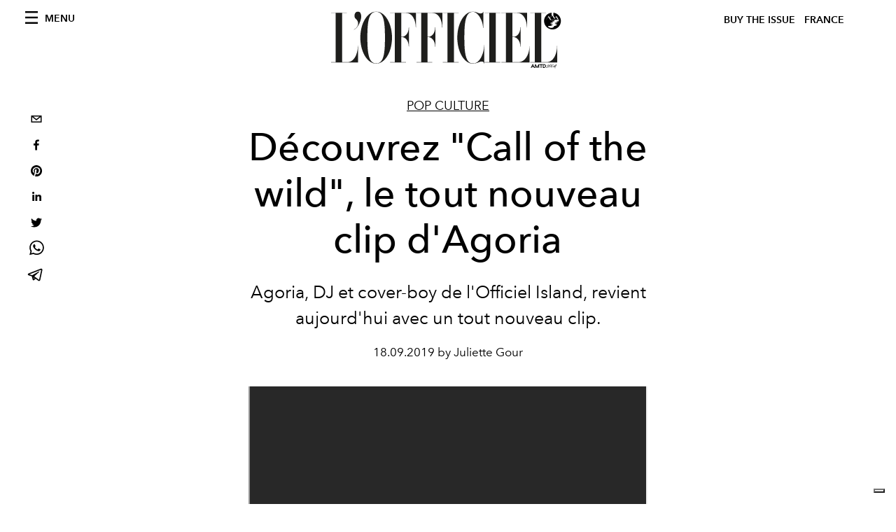

--- FILE ---
content_type: text/html; charset=utf-8
request_url: https://www.youtube-nocookie.com/embed/iM3AJra2Euc/?controls=0&autoplay=1&mute=1&loop=1&playlist=iM3AJra2Euc&start=40&end=55
body_size: 46136
content:
<!DOCTYPE html><html lang="en" dir="ltr" data-cast-api-enabled="true"><head><meta name="viewport" content="width=device-width, initial-scale=1"><script nonce="QU3l7r7jo2v7-7B5eYw8BA">if ('undefined' == typeof Symbol || 'undefined' == typeof Symbol.iterator) {delete Array.prototype.entries;}</script><style name="www-roboto" nonce="PJ9VBusxZmNgVaCIm1e0HA">@font-face{font-family:'Roboto';font-style:normal;font-weight:400;font-stretch:100%;src:url(//fonts.gstatic.com/s/roboto/v48/KFO7CnqEu92Fr1ME7kSn66aGLdTylUAMa3GUBHMdazTgWw.woff2)format('woff2');unicode-range:U+0460-052F,U+1C80-1C8A,U+20B4,U+2DE0-2DFF,U+A640-A69F,U+FE2E-FE2F;}@font-face{font-family:'Roboto';font-style:normal;font-weight:400;font-stretch:100%;src:url(//fonts.gstatic.com/s/roboto/v48/KFO7CnqEu92Fr1ME7kSn66aGLdTylUAMa3iUBHMdazTgWw.woff2)format('woff2');unicode-range:U+0301,U+0400-045F,U+0490-0491,U+04B0-04B1,U+2116;}@font-face{font-family:'Roboto';font-style:normal;font-weight:400;font-stretch:100%;src:url(//fonts.gstatic.com/s/roboto/v48/KFO7CnqEu92Fr1ME7kSn66aGLdTylUAMa3CUBHMdazTgWw.woff2)format('woff2');unicode-range:U+1F00-1FFF;}@font-face{font-family:'Roboto';font-style:normal;font-weight:400;font-stretch:100%;src:url(//fonts.gstatic.com/s/roboto/v48/KFO7CnqEu92Fr1ME7kSn66aGLdTylUAMa3-UBHMdazTgWw.woff2)format('woff2');unicode-range:U+0370-0377,U+037A-037F,U+0384-038A,U+038C,U+038E-03A1,U+03A3-03FF;}@font-face{font-family:'Roboto';font-style:normal;font-weight:400;font-stretch:100%;src:url(//fonts.gstatic.com/s/roboto/v48/KFO7CnqEu92Fr1ME7kSn66aGLdTylUAMawCUBHMdazTgWw.woff2)format('woff2');unicode-range:U+0302-0303,U+0305,U+0307-0308,U+0310,U+0312,U+0315,U+031A,U+0326-0327,U+032C,U+032F-0330,U+0332-0333,U+0338,U+033A,U+0346,U+034D,U+0391-03A1,U+03A3-03A9,U+03B1-03C9,U+03D1,U+03D5-03D6,U+03F0-03F1,U+03F4-03F5,U+2016-2017,U+2034-2038,U+203C,U+2040,U+2043,U+2047,U+2050,U+2057,U+205F,U+2070-2071,U+2074-208E,U+2090-209C,U+20D0-20DC,U+20E1,U+20E5-20EF,U+2100-2112,U+2114-2115,U+2117-2121,U+2123-214F,U+2190,U+2192,U+2194-21AE,U+21B0-21E5,U+21F1-21F2,U+21F4-2211,U+2213-2214,U+2216-22FF,U+2308-230B,U+2310,U+2319,U+231C-2321,U+2336-237A,U+237C,U+2395,U+239B-23B7,U+23D0,U+23DC-23E1,U+2474-2475,U+25AF,U+25B3,U+25B7,U+25BD,U+25C1,U+25CA,U+25CC,U+25FB,U+266D-266F,U+27C0-27FF,U+2900-2AFF,U+2B0E-2B11,U+2B30-2B4C,U+2BFE,U+3030,U+FF5B,U+FF5D,U+1D400-1D7FF,U+1EE00-1EEFF;}@font-face{font-family:'Roboto';font-style:normal;font-weight:400;font-stretch:100%;src:url(//fonts.gstatic.com/s/roboto/v48/KFO7CnqEu92Fr1ME7kSn66aGLdTylUAMaxKUBHMdazTgWw.woff2)format('woff2');unicode-range:U+0001-000C,U+000E-001F,U+007F-009F,U+20DD-20E0,U+20E2-20E4,U+2150-218F,U+2190,U+2192,U+2194-2199,U+21AF,U+21E6-21F0,U+21F3,U+2218-2219,U+2299,U+22C4-22C6,U+2300-243F,U+2440-244A,U+2460-24FF,U+25A0-27BF,U+2800-28FF,U+2921-2922,U+2981,U+29BF,U+29EB,U+2B00-2BFF,U+4DC0-4DFF,U+FFF9-FFFB,U+10140-1018E,U+10190-1019C,U+101A0,U+101D0-101FD,U+102E0-102FB,U+10E60-10E7E,U+1D2C0-1D2D3,U+1D2E0-1D37F,U+1F000-1F0FF,U+1F100-1F1AD,U+1F1E6-1F1FF,U+1F30D-1F30F,U+1F315,U+1F31C,U+1F31E,U+1F320-1F32C,U+1F336,U+1F378,U+1F37D,U+1F382,U+1F393-1F39F,U+1F3A7-1F3A8,U+1F3AC-1F3AF,U+1F3C2,U+1F3C4-1F3C6,U+1F3CA-1F3CE,U+1F3D4-1F3E0,U+1F3ED,U+1F3F1-1F3F3,U+1F3F5-1F3F7,U+1F408,U+1F415,U+1F41F,U+1F426,U+1F43F,U+1F441-1F442,U+1F444,U+1F446-1F449,U+1F44C-1F44E,U+1F453,U+1F46A,U+1F47D,U+1F4A3,U+1F4B0,U+1F4B3,U+1F4B9,U+1F4BB,U+1F4BF,U+1F4C8-1F4CB,U+1F4D6,U+1F4DA,U+1F4DF,U+1F4E3-1F4E6,U+1F4EA-1F4ED,U+1F4F7,U+1F4F9-1F4FB,U+1F4FD-1F4FE,U+1F503,U+1F507-1F50B,U+1F50D,U+1F512-1F513,U+1F53E-1F54A,U+1F54F-1F5FA,U+1F610,U+1F650-1F67F,U+1F687,U+1F68D,U+1F691,U+1F694,U+1F698,U+1F6AD,U+1F6B2,U+1F6B9-1F6BA,U+1F6BC,U+1F6C6-1F6CF,U+1F6D3-1F6D7,U+1F6E0-1F6EA,U+1F6F0-1F6F3,U+1F6F7-1F6FC,U+1F700-1F7FF,U+1F800-1F80B,U+1F810-1F847,U+1F850-1F859,U+1F860-1F887,U+1F890-1F8AD,U+1F8B0-1F8BB,U+1F8C0-1F8C1,U+1F900-1F90B,U+1F93B,U+1F946,U+1F984,U+1F996,U+1F9E9,U+1FA00-1FA6F,U+1FA70-1FA7C,U+1FA80-1FA89,U+1FA8F-1FAC6,U+1FACE-1FADC,U+1FADF-1FAE9,U+1FAF0-1FAF8,U+1FB00-1FBFF;}@font-face{font-family:'Roboto';font-style:normal;font-weight:400;font-stretch:100%;src:url(//fonts.gstatic.com/s/roboto/v48/KFO7CnqEu92Fr1ME7kSn66aGLdTylUAMa3OUBHMdazTgWw.woff2)format('woff2');unicode-range:U+0102-0103,U+0110-0111,U+0128-0129,U+0168-0169,U+01A0-01A1,U+01AF-01B0,U+0300-0301,U+0303-0304,U+0308-0309,U+0323,U+0329,U+1EA0-1EF9,U+20AB;}@font-face{font-family:'Roboto';font-style:normal;font-weight:400;font-stretch:100%;src:url(//fonts.gstatic.com/s/roboto/v48/KFO7CnqEu92Fr1ME7kSn66aGLdTylUAMa3KUBHMdazTgWw.woff2)format('woff2');unicode-range:U+0100-02BA,U+02BD-02C5,U+02C7-02CC,U+02CE-02D7,U+02DD-02FF,U+0304,U+0308,U+0329,U+1D00-1DBF,U+1E00-1E9F,U+1EF2-1EFF,U+2020,U+20A0-20AB,U+20AD-20C0,U+2113,U+2C60-2C7F,U+A720-A7FF;}@font-face{font-family:'Roboto';font-style:normal;font-weight:400;font-stretch:100%;src:url(//fonts.gstatic.com/s/roboto/v48/KFO7CnqEu92Fr1ME7kSn66aGLdTylUAMa3yUBHMdazQ.woff2)format('woff2');unicode-range:U+0000-00FF,U+0131,U+0152-0153,U+02BB-02BC,U+02C6,U+02DA,U+02DC,U+0304,U+0308,U+0329,U+2000-206F,U+20AC,U+2122,U+2191,U+2193,U+2212,U+2215,U+FEFF,U+FFFD;}@font-face{font-family:'Roboto';font-style:normal;font-weight:500;font-stretch:100%;src:url(//fonts.gstatic.com/s/roboto/v48/KFO7CnqEu92Fr1ME7kSn66aGLdTylUAMa3GUBHMdazTgWw.woff2)format('woff2');unicode-range:U+0460-052F,U+1C80-1C8A,U+20B4,U+2DE0-2DFF,U+A640-A69F,U+FE2E-FE2F;}@font-face{font-family:'Roboto';font-style:normal;font-weight:500;font-stretch:100%;src:url(//fonts.gstatic.com/s/roboto/v48/KFO7CnqEu92Fr1ME7kSn66aGLdTylUAMa3iUBHMdazTgWw.woff2)format('woff2');unicode-range:U+0301,U+0400-045F,U+0490-0491,U+04B0-04B1,U+2116;}@font-face{font-family:'Roboto';font-style:normal;font-weight:500;font-stretch:100%;src:url(//fonts.gstatic.com/s/roboto/v48/KFO7CnqEu92Fr1ME7kSn66aGLdTylUAMa3CUBHMdazTgWw.woff2)format('woff2');unicode-range:U+1F00-1FFF;}@font-face{font-family:'Roboto';font-style:normal;font-weight:500;font-stretch:100%;src:url(//fonts.gstatic.com/s/roboto/v48/KFO7CnqEu92Fr1ME7kSn66aGLdTylUAMa3-UBHMdazTgWw.woff2)format('woff2');unicode-range:U+0370-0377,U+037A-037F,U+0384-038A,U+038C,U+038E-03A1,U+03A3-03FF;}@font-face{font-family:'Roboto';font-style:normal;font-weight:500;font-stretch:100%;src:url(//fonts.gstatic.com/s/roboto/v48/KFO7CnqEu92Fr1ME7kSn66aGLdTylUAMawCUBHMdazTgWw.woff2)format('woff2');unicode-range:U+0302-0303,U+0305,U+0307-0308,U+0310,U+0312,U+0315,U+031A,U+0326-0327,U+032C,U+032F-0330,U+0332-0333,U+0338,U+033A,U+0346,U+034D,U+0391-03A1,U+03A3-03A9,U+03B1-03C9,U+03D1,U+03D5-03D6,U+03F0-03F1,U+03F4-03F5,U+2016-2017,U+2034-2038,U+203C,U+2040,U+2043,U+2047,U+2050,U+2057,U+205F,U+2070-2071,U+2074-208E,U+2090-209C,U+20D0-20DC,U+20E1,U+20E5-20EF,U+2100-2112,U+2114-2115,U+2117-2121,U+2123-214F,U+2190,U+2192,U+2194-21AE,U+21B0-21E5,U+21F1-21F2,U+21F4-2211,U+2213-2214,U+2216-22FF,U+2308-230B,U+2310,U+2319,U+231C-2321,U+2336-237A,U+237C,U+2395,U+239B-23B7,U+23D0,U+23DC-23E1,U+2474-2475,U+25AF,U+25B3,U+25B7,U+25BD,U+25C1,U+25CA,U+25CC,U+25FB,U+266D-266F,U+27C0-27FF,U+2900-2AFF,U+2B0E-2B11,U+2B30-2B4C,U+2BFE,U+3030,U+FF5B,U+FF5D,U+1D400-1D7FF,U+1EE00-1EEFF;}@font-face{font-family:'Roboto';font-style:normal;font-weight:500;font-stretch:100%;src:url(//fonts.gstatic.com/s/roboto/v48/KFO7CnqEu92Fr1ME7kSn66aGLdTylUAMaxKUBHMdazTgWw.woff2)format('woff2');unicode-range:U+0001-000C,U+000E-001F,U+007F-009F,U+20DD-20E0,U+20E2-20E4,U+2150-218F,U+2190,U+2192,U+2194-2199,U+21AF,U+21E6-21F0,U+21F3,U+2218-2219,U+2299,U+22C4-22C6,U+2300-243F,U+2440-244A,U+2460-24FF,U+25A0-27BF,U+2800-28FF,U+2921-2922,U+2981,U+29BF,U+29EB,U+2B00-2BFF,U+4DC0-4DFF,U+FFF9-FFFB,U+10140-1018E,U+10190-1019C,U+101A0,U+101D0-101FD,U+102E0-102FB,U+10E60-10E7E,U+1D2C0-1D2D3,U+1D2E0-1D37F,U+1F000-1F0FF,U+1F100-1F1AD,U+1F1E6-1F1FF,U+1F30D-1F30F,U+1F315,U+1F31C,U+1F31E,U+1F320-1F32C,U+1F336,U+1F378,U+1F37D,U+1F382,U+1F393-1F39F,U+1F3A7-1F3A8,U+1F3AC-1F3AF,U+1F3C2,U+1F3C4-1F3C6,U+1F3CA-1F3CE,U+1F3D4-1F3E0,U+1F3ED,U+1F3F1-1F3F3,U+1F3F5-1F3F7,U+1F408,U+1F415,U+1F41F,U+1F426,U+1F43F,U+1F441-1F442,U+1F444,U+1F446-1F449,U+1F44C-1F44E,U+1F453,U+1F46A,U+1F47D,U+1F4A3,U+1F4B0,U+1F4B3,U+1F4B9,U+1F4BB,U+1F4BF,U+1F4C8-1F4CB,U+1F4D6,U+1F4DA,U+1F4DF,U+1F4E3-1F4E6,U+1F4EA-1F4ED,U+1F4F7,U+1F4F9-1F4FB,U+1F4FD-1F4FE,U+1F503,U+1F507-1F50B,U+1F50D,U+1F512-1F513,U+1F53E-1F54A,U+1F54F-1F5FA,U+1F610,U+1F650-1F67F,U+1F687,U+1F68D,U+1F691,U+1F694,U+1F698,U+1F6AD,U+1F6B2,U+1F6B9-1F6BA,U+1F6BC,U+1F6C6-1F6CF,U+1F6D3-1F6D7,U+1F6E0-1F6EA,U+1F6F0-1F6F3,U+1F6F7-1F6FC,U+1F700-1F7FF,U+1F800-1F80B,U+1F810-1F847,U+1F850-1F859,U+1F860-1F887,U+1F890-1F8AD,U+1F8B0-1F8BB,U+1F8C0-1F8C1,U+1F900-1F90B,U+1F93B,U+1F946,U+1F984,U+1F996,U+1F9E9,U+1FA00-1FA6F,U+1FA70-1FA7C,U+1FA80-1FA89,U+1FA8F-1FAC6,U+1FACE-1FADC,U+1FADF-1FAE9,U+1FAF0-1FAF8,U+1FB00-1FBFF;}@font-face{font-family:'Roboto';font-style:normal;font-weight:500;font-stretch:100%;src:url(//fonts.gstatic.com/s/roboto/v48/KFO7CnqEu92Fr1ME7kSn66aGLdTylUAMa3OUBHMdazTgWw.woff2)format('woff2');unicode-range:U+0102-0103,U+0110-0111,U+0128-0129,U+0168-0169,U+01A0-01A1,U+01AF-01B0,U+0300-0301,U+0303-0304,U+0308-0309,U+0323,U+0329,U+1EA0-1EF9,U+20AB;}@font-face{font-family:'Roboto';font-style:normal;font-weight:500;font-stretch:100%;src:url(//fonts.gstatic.com/s/roboto/v48/KFO7CnqEu92Fr1ME7kSn66aGLdTylUAMa3KUBHMdazTgWw.woff2)format('woff2');unicode-range:U+0100-02BA,U+02BD-02C5,U+02C7-02CC,U+02CE-02D7,U+02DD-02FF,U+0304,U+0308,U+0329,U+1D00-1DBF,U+1E00-1E9F,U+1EF2-1EFF,U+2020,U+20A0-20AB,U+20AD-20C0,U+2113,U+2C60-2C7F,U+A720-A7FF;}@font-face{font-family:'Roboto';font-style:normal;font-weight:500;font-stretch:100%;src:url(//fonts.gstatic.com/s/roboto/v48/KFO7CnqEu92Fr1ME7kSn66aGLdTylUAMa3yUBHMdazQ.woff2)format('woff2');unicode-range:U+0000-00FF,U+0131,U+0152-0153,U+02BB-02BC,U+02C6,U+02DA,U+02DC,U+0304,U+0308,U+0329,U+2000-206F,U+20AC,U+2122,U+2191,U+2193,U+2212,U+2215,U+FEFF,U+FFFD;}</style><script name="www-roboto" nonce="QU3l7r7jo2v7-7B5eYw8BA">if (document.fonts && document.fonts.load) {document.fonts.load("400 10pt Roboto", "E"); document.fonts.load("500 10pt Roboto", "E");}</script><link rel="stylesheet" href="/s/player/afc53320/www-player.css" name="www-player" nonce="PJ9VBusxZmNgVaCIm1e0HA"><style nonce="PJ9VBusxZmNgVaCIm1e0HA">html {overflow: hidden;}body {font: 12px Roboto, Arial, sans-serif; background-color: #000; color: #fff; height: 100%; width: 100%; overflow: hidden; position: absolute; margin: 0; padding: 0;}#player {width: 100%; height: 100%;}h1 {text-align: center; color: #fff;}h3 {margin-top: 6px; margin-bottom: 3px;}.player-unavailable {position: absolute; top: 0; left: 0; right: 0; bottom: 0; padding: 25px; font-size: 13px; background: url(/img/meh7.png) 50% 65% no-repeat;}.player-unavailable .message {text-align: left; margin: 0 -5px 15px; padding: 0 5px 14px; border-bottom: 1px solid #888; font-size: 19px; font-weight: normal;}.player-unavailable a {color: #167ac6; text-decoration: none;}</style><script nonce="QU3l7r7jo2v7-7B5eYw8BA">var ytcsi={gt:function(n){n=(n||"")+"data_";return ytcsi[n]||(ytcsi[n]={tick:{},info:{},gel:{preLoggedGelInfos:[]}})},now:window.performance&&window.performance.timing&&window.performance.now&&window.performance.timing.navigationStart?function(){return window.performance.timing.navigationStart+window.performance.now()}:function(){return(new Date).getTime()},tick:function(l,t,n){var ticks=ytcsi.gt(n).tick;var v=t||ytcsi.now();if(ticks[l]){ticks["_"+l]=ticks["_"+l]||[ticks[l]];ticks["_"+l].push(v)}ticks[l]=
v},info:function(k,v,n){ytcsi.gt(n).info[k]=v},infoGel:function(p,n){ytcsi.gt(n).gel.preLoggedGelInfos.push(p)},setStart:function(t,n){ytcsi.tick("_start",t,n)}};
(function(w,d){function isGecko(){if(!w.navigator)return false;try{if(w.navigator.userAgentData&&w.navigator.userAgentData.brands&&w.navigator.userAgentData.brands.length){var brands=w.navigator.userAgentData.brands;var i=0;for(;i<brands.length;i++)if(brands[i]&&brands[i].brand==="Firefox")return true;return false}}catch(e){setTimeout(function(){throw e;})}if(!w.navigator.userAgent)return false;var ua=w.navigator.userAgent;return ua.indexOf("Gecko")>0&&ua.toLowerCase().indexOf("webkit")<0&&ua.indexOf("Edge")<
0&&ua.indexOf("Trident")<0&&ua.indexOf("MSIE")<0}ytcsi.setStart(w.performance?w.performance.timing.responseStart:null);var isPrerender=(d.visibilityState||d.webkitVisibilityState)=="prerender";var vName=!d.visibilityState&&d.webkitVisibilityState?"webkitvisibilitychange":"visibilitychange";if(isPrerender){var startTick=function(){ytcsi.setStart();d.removeEventListener(vName,startTick)};d.addEventListener(vName,startTick,false)}if(d.addEventListener)d.addEventListener(vName,function(){ytcsi.tick("vc")},
false);if(isGecko()){var isHidden=(d.visibilityState||d.webkitVisibilityState)=="hidden";if(isHidden)ytcsi.tick("vc")}var slt=function(el,t){setTimeout(function(){var n=ytcsi.now();el.loadTime=n;if(el.slt)el.slt()},t)};w.__ytRIL=function(el){if(!el.getAttribute("data-thumb"))if(w.requestAnimationFrame)w.requestAnimationFrame(function(){slt(el,0)});else slt(el,16)}})(window,document);
</script><script nonce="QU3l7r7jo2v7-7B5eYw8BA">var ytcfg={d:function(){return window.yt&&yt.config_||ytcfg.data_||(ytcfg.data_={})},get:function(k,o){return k in ytcfg.d()?ytcfg.d()[k]:o},set:function(){var a=arguments;if(a.length>1)ytcfg.d()[a[0]]=a[1];else{var k;for(k in a[0])ytcfg.d()[k]=a[0][k]}}};
ytcfg.set({"CLIENT_CANARY_STATE":"none","DEVICE":"cbr\u003dChrome\u0026cbrand\u003dapple\u0026cbrver\u003d131.0.0.0\u0026ceng\u003dWebKit\u0026cengver\u003d537.36\u0026cos\u003dMacintosh\u0026cosver\u003d10_15_7\u0026cplatform\u003dDESKTOP","EVENT_ID":"fvR5abWYKo3elu8P_J--mAc","EXPERIMENT_FLAGS":{"ab_det_apm":true,"ab_det_el_h":true,"ab_det_em_inj":true,"ab_l_sig_st":true,"ab_l_sig_st_e":true,"action_companion_center_align_description":true,"allow_skip_networkless":true,"always_send_and_write":true,"att_web_record_metrics":true,"attmusi":true,"c3_enable_button_impression_logging":true,"c3_watch_page_component":true,"cancel_pending_navs":true,"clean_up_manual_attribution_header":true,"config_age_report_killswitch":true,"cow_optimize_idom_compat":true,"csi_on_gel":true,"delhi_mweb_colorful_sd":true,"delhi_mweb_colorful_sd_v2":true,"deprecate_pair_servlet_enabled":true,"desktop_sparkles_light_cta_button":true,"disable_cached_masthead_data":true,"disable_child_node_auto_formatted_strings":true,"disable_log_to_visitor_layer":true,"disable_pacf_logging_for_memory_limited_tv":true,"embeds_enable_eid_enforcement_for_youtube":true,"embeds_enable_info_panel_dismissal":true,"embeds_enable_pfp_always_unbranded":true,"embeds_muted_autoplay_sound_fix":true,"embeds_serve_es6_client":true,"embeds_web_nwl_disable_nocookie":true,"embeds_web_updated_shorts_definition_fix":true,"enable_active_view_display_ad_renderer_web_home":true,"enable_ad_disclosure_banner_a11y_fix":true,"enable_android_web_view_top_insets_bugfix":true,"enable_client_sli_logging":true,"enable_client_streamz_web":true,"enable_client_ve_spec":true,"enable_cloud_save_error_popup_after_retry":true,"enable_dai_sdf_h5_preroll":true,"enable_datasync_id_header_in_web_vss_pings":true,"enable_default_mono_cta_migration_web_client":true,"enable_docked_chat_messages":true,"enable_drop_shadow_experiment":true,"enable_entity_store_from_dependency_injection":true,"enable_inline_muted_playback_on_web_search":true,"enable_inline_muted_playback_on_web_search_for_vdc":true,"enable_inline_muted_playback_on_web_search_for_vdcb":true,"enable_is_extended_monitoring":true,"enable_is_mini_app_page_active_bugfix":true,"enable_logging_first_user_action_after_game_ready":true,"enable_ltc_param_fetch_from_innertube":true,"enable_masthead_mweb_padding_fix":true,"enable_menu_renderer_button_in_mweb_hclr":true,"enable_mini_app_command_handler_mweb_fix":true,"enable_mini_guide_downloads_item":true,"enable_mixed_direction_formatted_strings":true,"enable_mweb_new_caption_language_picker":true,"enable_names_handles_account_switcher":true,"enable_network_request_logging_on_game_events":true,"enable_new_paid_product_placement":true,"enable_open_in_new_tab_icon_for_short_dr_for_desktop_search":true,"enable_open_yt_content":true,"enable_origin_query_parameter_bugfix":true,"enable_pause_ads_on_ytv_html5":true,"enable_payments_purchase_manager":true,"enable_pdp_icon_prefetch":true,"enable_pl_r_si_fa":true,"enable_place_pivot_url":true,"enable_pv_screen_modern_text":true,"enable_removing_navbar_title_on_hashtag_page_mweb":true,"enable_rta_manager":true,"enable_sdf_companion_h5":true,"enable_sdf_dai_h5_midroll":true,"enable_sdf_h5_endemic_mid_post_roll":true,"enable_sdf_on_h5_unplugged_vod_midroll":true,"enable_sdf_shorts_player_bytes_h5":true,"enable_sending_unwrapped_game_audio_as_serialized_metadata":true,"enable_sfv_effect_pivot_url":true,"enable_shorts_new_carousel":true,"enable_skip_ad_guidance_prompt":true,"enable_skippable_ads_for_unplugged_ad_pod":true,"enable_smearing_expansion_dai":true,"enable_time_out_messages":true,"enable_timeline_view_modern_transcript_fe":true,"enable_video_display_compact_button_group_for_desktop_search":true,"enable_web_delhi_icons":true,"enable_web_home_top_landscape_image_layout_level_click":true,"enable_web_tiered_gel":true,"enable_window_constrained_buy_flow_dialog":true,"enable_wiz_queue_effect_and_on_init_initial_runs":true,"enable_ypc_spinners":true,"enable_yt_ata_iframe_authuser":true,"export_networkless_options":true,"export_player_version_to_ytconfig":true,"fill_single_video_with_notify_to_lasr":true,"fix_ad_miniplayer_controls_rendering":true,"fix_ads_tracking_for_swf_config_deprecation_mweb":true,"h5_companion_enable_adcpn_macro_substitution_for_click_pings":true,"h5_inplayer_enable_adcpn_macro_substitution_for_click_pings":true,"h5_reset_cache_and_filter_before_update_masthead":true,"hide_channel_creation_title_for_mweb":true,"high_ccv_client_side_caching_h5":true,"html5_log_trigger_events_with_debug_data":true,"html5_ssdai_enable_media_end_cue_range":true,"il_attach_cache_limit":true,"il_use_view_model_logging_context":true,"is_browser_support_for_webcam_streaming":true,"json_condensed_response":true,"kev_adb_pg":true,"kevlar_gel_error_routing":true,"kevlar_watch_cinematics":true,"live_chat_enable_controller_extraction":true,"live_chat_enable_rta_manager":true,"log_click_with_layer_from_element_in_command_handler":true,"mdx_enable_privacy_disclosure_ui":true,"mdx_load_cast_api_bootstrap_script":true,"medium_progress_bar_modification":true,"migrate_remaining_web_ad_badges_to_innertube":true,"mobile_account_menu_refresh":true,"mweb_account_linking_noapp":true,"mweb_after_render_to_scheduler":true,"mweb_allow_modern_search_suggest_behavior":true,"mweb_animated_actions":true,"mweb_app_upsell_button_direct_to_app":true,"mweb_c3_enable_adaptive_signals":true,"mweb_c3_library_page_enable_recent_shelf":true,"mweb_c3_remove_web_navigation_endpoint_data":true,"mweb_c3_use_canonical_from_player_response":true,"mweb_cinematic_watch":true,"mweb_command_handler":true,"mweb_delay_watch_initial_data":true,"mweb_disable_searchbar_scroll":true,"mweb_enable_fine_scrubbing_for_recs":true,"mweb_enable_keto_batch_player_fullscreen":true,"mweb_enable_keto_batch_player_progress_bar":true,"mweb_enable_keto_batch_player_tooltips":true,"mweb_enable_lockup_view_model_for_ucp":true,"mweb_enable_mix_panel_title_metadata":true,"mweb_enable_more_drawer":true,"mweb_enable_optional_fullscreen_landscape_locking":true,"mweb_enable_overlay_touch_manager":true,"mweb_enable_premium_carve_out_fix":true,"mweb_enable_refresh_detection":true,"mweb_enable_search_imp":true,"mweb_enable_shorts_pivot_button":true,"mweb_enable_shorts_video_preload":true,"mweb_enable_skippables_on_jio_phone":true,"mweb_enable_two_line_title_on_shorts":true,"mweb_enable_varispeed_controller":true,"mweb_enable_watch_feed_infinite_scroll":true,"mweb_enable_wrapped_unplugged_pause_membership_dialog_renderer":true,"mweb_fix_monitor_visibility_after_render":true,"mweb_force_ios_fallback_to_native_control":true,"mweb_fp_auto_fullscreen":true,"mweb_fullscreen_controls":true,"mweb_fullscreen_controls_action_buttons":true,"mweb_fullscreen_watch_system":true,"mweb_home_reactive_shorts":true,"mweb_innertube_search_command":true,"mweb_kaios_enable_autoplay_switch_view_model":true,"mweb_lang_in_html":true,"mweb_like_button_synced_with_entities":true,"mweb_logo_use_home_page_ve":true,"mweb_native_control_in_faux_fullscreen_shared":true,"mweb_player_control_on_hover":true,"mweb_player_delhi_dtts":true,"mweb_player_settings_use_bottom_sheet":true,"mweb_player_show_previous_next_buttons_in_playlist":true,"mweb_player_skip_no_op_state_changes":true,"mweb_player_user_select_none":true,"mweb_playlist_engagement_panel":true,"mweb_progress_bar_seek_on_mouse_click":true,"mweb_pull_2_full":true,"mweb_pull_2_full_enable_touch_handlers":true,"mweb_schedule_warm_watch_response":true,"mweb_searchbox_legacy_navigation":true,"mweb_see_fewer_shorts":true,"mweb_shorts_comments_panel_id_change":true,"mweb_shorts_early_continuation":true,"mweb_show_ios_smart_banner":true,"mweb_show_sign_in_button_from_header":true,"mweb_use_server_url_on_startup":true,"mweb_watch_captions_enable_auto_translate":true,"mweb_watch_captions_set_default_size":true,"mweb_watch_stop_scheduler_on_player_response":true,"mweb_watchfeed_big_thumbnails":true,"mweb_yt_searchbox":true,"networkless_logging":true,"no_client_ve_attach_unless_shown":true,"pageid_as_header_web":true,"playback_settings_use_switch_menu":true,"player_controls_autonav_fix":true,"player_controls_skip_double_signal_update":true,"polymer_bad_build_labels":true,"polymer_verifiy_app_state":true,"qoe_send_and_write":true,"remove_chevron_from_ad_disclosure_banner_h5":true,"remove_masthead_channel_banner_on_refresh":true,"remove_slot_id_exited_trigger_for_dai_in_player_slot_expire":true,"replace_client_url_parsing_with_server_signal":true,"service_worker_enabled":true,"service_worker_push_enabled":true,"service_worker_push_home_page_prompt":true,"service_worker_push_watch_page_prompt":true,"shell_load_gcf":true,"shorten_initial_gel_batch_timeout":true,"should_use_yt_voice_endpoint_in_kaios":true,"smarter_ve_dedupping":true,"speedmaster_no_seek":true,"stop_handling_click_for_non_rendering_overlay_layout":true,"suppress_error_204_logging":true,"synced_panel_scrolling_controller":true,"use_event_time_ms_header":true,"use_fifo_for_networkless":true,"use_request_time_ms_header":true,"use_session_based_sampling":true,"use_thumbnail_overlay_time_status_renderer_for_live_badge":true,"vss_final_ping_send_and_write":true,"vss_playback_use_send_and_write":true,"web_ad_metadata_clickable":true,"web_adaptive_repeat_ase":true,"web_always_load_chat_support":true,"web_animated_like":true,"web_api_url":true,"web_attributed_string_deep_equal_bugfix":true,"web_autonav_allow_off_by_default":true,"web_button_vm_refactor_disabled":true,"web_c3_log_app_init_finish":true,"web_component_wrapper_track_owner":true,"web_csi_action_sampling_enabled":true,"web_dedupe_ve_grafting":true,"web_disable_backdrop_filter":true,"web_enable_ab_rsp_cl":true,"web_enable_course_icon_update":true,"web_enable_error_204":true,"web_fix_segmented_like_dislike_undefined":true,"web_gcf_hashes_innertube":true,"web_gel_timeout_cap":true,"web_metadata_carousel_elref_bugfix":true,"web_parent_target_for_sheets":true,"web_persist_server_autonav_state_on_client":true,"web_playback_associated_log_ctt":true,"web_playback_associated_ve":true,"web_prefetch_preload_video":true,"web_progress_bar_draggable":true,"web_resizable_advertiser_banner_on_masthead_safari_fix":true,"web_shorts_just_watched_on_channel_and_pivot_study":true,"web_shorts_just_watched_overlay":true,"web_shorts_wn_shelf_header_tuning":true,"web_update_panel_visibility_logging_fix":true,"web_video_attribute_view_model_a11y_fix":true,"web_watch_controls_state_signals":true,"web_wiz_attributed_string":true,"webfe_mweb_watch_microdata":true,"webfe_watch_shorts_canonical_url_fix":true,"webpo_exit_on_net_err":true,"wiz_diff_overwritable":true,"woffle_used_state_report":true,"wpo_gel_strz":true,"H5_async_logging_delay_ms":30000.0,"attention_logging_scroll_throttle":500.0,"autoplay_pause_by_lact_sampling_fraction":0.0,"cinematic_watch_effect_opacity":0.4,"log_window_onerror_fraction":0.1,"speedmaster_playback_rate":2.0,"tv_pacf_logging_sample_rate":0.01,"web_attention_logging_scroll_throttle":500.0,"web_load_prediction_threshold":0.1,"web_navigation_prediction_threshold":0.1,"web_pbj_log_warning_rate":0.0,"web_system_health_fraction":0.01,"ytidb_transaction_ended_event_rate_limit":0.02,"active_time_update_interval_ms":10000,"att_init_delay":500,"autoplay_pause_by_lact_sec":0,"botguard_async_snapshot_timeout_ms":3000,"check_navigator_accuracy_timeout_ms":0,"cinematic_watch_css_filter_blur_strength":40,"cinematic_watch_fade_out_duration":500,"close_webview_delay_ms":100,"cloud_save_game_data_rate_limit_ms":3000,"compression_disable_point":10,"custom_active_view_tos_timeout_ms":3600000,"embeds_widget_poll_interval_ms":0,"gel_min_batch_size":3,"gel_queue_timeout_max_ms":60000,"get_async_timeout_ms":60000,"hide_cta_for_home_web_video_ads_animate_in_time":2,"html5_byterate_soft_cap":0,"initial_gel_batch_timeout":2000,"max_body_size_to_compress":500000,"max_prefetch_window_sec_for_livestream_optimization":10,"min_prefetch_offset_sec_for_livestream_optimization":20,"mini_app_container_iframe_src_update_delay_ms":0,"multiple_preview_news_duration_time":11000,"mweb_c3_toast_duration_ms":5000,"mweb_deep_link_fallback_timeout_ms":10000,"mweb_delay_response_received_actions":100,"mweb_fp_dpad_rate_limit_ms":0,"mweb_fp_dpad_watch_title_clamp_lines":0,"mweb_history_manager_cache_size":100,"mweb_ios_fullscreen_playback_transition_delay_ms":500,"mweb_ios_fullscreen_system_pause_epilson_ms":0,"mweb_override_response_store_expiration_ms":0,"mweb_shorts_early_continuation_trigger_threshold":4,"mweb_w2w_max_age_seconds":0,"mweb_watch_captions_default_size":2,"neon_dark_launch_gradient_count":0,"network_polling_interval":30000,"play_click_interval_ms":30000,"play_ping_interval_ms":10000,"prefetch_comments_ms_after_video":0,"send_config_hash_timer":0,"service_worker_push_logged_out_prompt_watches":-1,"service_worker_push_prompt_cap":-1,"service_worker_push_prompt_delay_microseconds":3888000000000,"slow_compressions_before_abandon_count":4,"speedmaster_cancellation_movement_dp":10,"speedmaster_touch_activation_ms":500,"web_attention_logging_throttle":500,"web_foreground_heartbeat_interval_ms":28000,"web_gel_debounce_ms":10000,"web_logging_max_batch":100,"web_max_tracing_events":50,"web_tracing_session_replay":0,"wil_icon_max_concurrent_fetches":9999,"ytidb_remake_db_retries":3,"ytidb_reopen_db_retries":3,"WebClientReleaseProcessCritical__youtube_embeds_client_version_override":"","WebClientReleaseProcessCritical__youtube_embeds_web_client_version_override":"","WebClientReleaseProcessCritical__youtube_mweb_client_version_override":"","debug_forced_internalcountrycode":"","embeds_web_synth_ch_headers_banned_urls_regex":"","enable_web_media_service":"DISABLED","il_payload_scraping":"","live_chat_unicode_emoji_json_url":"https://www.gstatic.com/youtube/img/emojis/emojis-svg-9.json","mweb_deep_link_feature_tag_suffix":"11268432","mweb_enable_shorts_innertube_player_prefetch_trigger":"NONE","mweb_fp_dpad":"home,search,browse,channel,create_channel,experiments,settings,trending,oops,404,paid_memberships,sponsorship,premium,shorts","mweb_fp_dpad_linear_navigation":"","mweb_fp_dpad_linear_navigation_visitor":"","mweb_fp_dpad_visitor":"","mweb_preload_video_by_player_vars":"","place_pivot_triggering_container_alternate":"","place_pivot_triggering_counterfactual_container_alternate":"","service_worker_push_force_notification_prompt_tag":"1","service_worker_scope":"/","suggest_exp_str":"","web_client_version_override":"","kevlar_command_handler_command_banlist":[],"mini_app_ids_without_game_ready":["UgkxHHtsak1SC8mRGHMZewc4HzeAY3yhPPmJ","Ugkx7OgzFqE6z_5Mtf4YsotGfQNII1DF_RBm"],"web_op_signal_type_banlist":[],"web_tracing_enabled_spans":["event","command"]},"GAPI_HINT_PARAMS":"m;/_/scs/abc-static/_/js/k\u003dgapi.gapi.en.FZb77tO2YW4.O/d\u003d1/rs\u003dAHpOoo8lqavmo6ayfVxZovyDiP6g3TOVSQ/m\u003d__features__","GAPI_HOST":"https://apis.google.com","GAPI_LOCALE":"en_US","GL":"US","HL":"en","HTML_DIR":"ltr","HTML_LANG":"en","INNERTUBE_API_KEY":"AIzaSyAO_FJ2SlqU8Q4STEHLGCilw_Y9_11qcW8","INNERTUBE_API_VERSION":"v1","INNERTUBE_CLIENT_NAME":"WEB_EMBEDDED_PLAYER","INNERTUBE_CLIENT_VERSION":"1.20260126.04.00","INNERTUBE_CONTEXT":{"client":{"hl":"en","gl":"US","remoteHost":"18.217.49.98","deviceMake":"Apple","deviceModel":"","visitorData":"CgticlRxR19YVC1ucyj-6OfLBjIKCgJVUxIEGgAgEg%3D%3D","userAgent":"Mozilla/5.0 (Macintosh; Intel Mac OS X 10_15_7) AppleWebKit/537.36 (KHTML, like Gecko) Chrome/131.0.0.0 Safari/537.36; ClaudeBot/1.0; +claudebot@anthropic.com),gzip(gfe)","clientName":"WEB_EMBEDDED_PLAYER","clientVersion":"1.20260126.04.00","osName":"Macintosh","osVersion":"10_15_7","originalUrl":"https://www.youtube-nocookie.com/embed/iM3AJra2Euc?controls\u003d0\u0026autoplay\u003d1\u0026mute\u003d1\u0026loop\u003d1\u0026playlist\u003diM3AJra2Euc\u0026start\u003d40\u0026end\u003d55","platform":"DESKTOP","clientFormFactor":"UNKNOWN_FORM_FACTOR","configInfo":{"appInstallData":"[base64]%3D"},"browserName":"Chrome","browserVersion":"131.0.0.0","acceptHeader":"text/html,application/xhtml+xml,application/xml;q\u003d0.9,image/webp,image/apng,*/*;q\u003d0.8,application/signed-exchange;v\u003db3;q\u003d0.9","deviceExperimentId":"ChxOell3TURNM05EWTJPREkxTmpFeU56VXpPQT09EP7o58sGGP7o58sG","rolloutToken":"CMzVipX5-NmNWRDM3siXkq6SAxjM3siXkq6SAw%3D%3D"},"user":{"lockedSafetyMode":false},"request":{"useSsl":true},"clickTracking":{"clickTrackingParams":"IhMItc/Il5KukgMVDa/lBx38jw9z"},"thirdParty":{"embeddedPlayerContext":{"embeddedPlayerEncryptedContext":"[base64]","ancestorOriginsSupported":false}}},"INNERTUBE_CONTEXT_CLIENT_NAME":56,"INNERTUBE_CONTEXT_CLIENT_VERSION":"1.20260126.04.00","INNERTUBE_CONTEXT_GL":"US","INNERTUBE_CONTEXT_HL":"en","LATEST_ECATCHER_SERVICE_TRACKING_PARAMS":{"client.name":"WEB_EMBEDDED_PLAYER","client.jsfeat":"2021"},"LOGGED_IN":false,"PAGE_BUILD_LABEL":"youtube.embeds.web_20260126_04_RC00","PAGE_CL":861173894,"SERVER_NAME":"WebFE","VISITOR_DATA":"CgticlRxR19YVC1ucyj-6OfLBjIKCgJVUxIEGgAgEg%3D%3D","WEB_PLAYER_CONTEXT_CONFIGS":{"WEB_PLAYER_CONTEXT_CONFIG_ID_EMBEDDED_PLAYER":{"rootElementId":"movie_player","jsUrl":"/s/player/afc53320/player_ias.vflset/en_US/base.js","cssUrl":"/s/player/afc53320/www-player.css","contextId":"WEB_PLAYER_CONTEXT_CONFIG_ID_EMBEDDED_PLAYER","eventLabel":"embedded","contentRegion":"US","hl":"en_US","hostLanguage":"en","innertubeApiKey":"AIzaSyAO_FJ2SlqU8Q4STEHLGCilw_Y9_11qcW8","innertubeApiVersion":"v1","innertubeContextClientVersion":"1.20260126.04.00","controlsType":0,"device":{"brand":"apple","model":"","browser":"Chrome","browserVersion":"131.0.0.0","os":"Macintosh","osVersion":"10_15_7","platform":"DESKTOP","interfaceName":"WEB_EMBEDDED_PLAYER","interfaceVersion":"1.20260126.04.00"},"serializedExperimentIds":"24004644,51010235,51063643,51098299,51204329,51222973,51340662,51349914,51353393,51366423,51389629,51404808,51425030,51458176,51490331,51500051,51505436,51526267,51530495,51534669,51560386,51564352,51565115,51566373,51566863,51578632,51583567,51583821,51585555,51586115,51605258,51605395,51609829,51611457,51615068,51620867,51621065,51622845,51631301,51635955,51637029,51638932,51648336,51653718,51672162,51681662,51683502,51684301,51684307,51691027,51691589,51693510,51693994,51696107,51696619,51697032,51700777,51701615,51705183,51713237,51714463,51717747,51719411,51719628,51724105,51729217,51732102,51735450,51740460,51740811,51742829,51742878,51744563,51748168,51749572,51751854,51751894,51752091","serializedExperimentFlags":"H5_async_logging_delay_ms\u003d30000.0\u0026PlayerWeb__h5_enable_advisory_rating_restrictions\u003dtrue\u0026a11y_h5_associate_survey_question\u003dtrue\u0026ab_det_apm\u003dtrue\u0026ab_det_el_h\u003dtrue\u0026ab_det_em_inj\u003dtrue\u0026ab_l_sig_st\u003dtrue\u0026ab_l_sig_st_e\u003dtrue\u0026action_companion_center_align_description\u003dtrue\u0026ad_pod_disable_companion_persist_ads_quality\u003dtrue\u0026add_stmp_logs_for_voice_boost\u003dtrue\u0026allow_autohide_on_paused_videos\u003dtrue\u0026allow_drm_override\u003dtrue\u0026allow_live_autoplay\u003dtrue\u0026allow_poltergust_autoplay\u003dtrue\u0026allow_skip_networkless\u003dtrue\u0026allow_vp9_1080p_mq_enc\u003dtrue\u0026always_cache_redirect_endpoint\u003dtrue\u0026always_send_and_write\u003dtrue\u0026annotation_module_vast_cards_load_logging_fraction\u003d0.0\u0026assign_drm_family_by_format\u003dtrue\u0026att_web_record_metrics\u003dtrue\u0026attention_logging_scroll_throttle\u003d500.0\u0026attmusi\u003dtrue\u0026autoplay_time\u003d10000\u0026autoplay_time_for_fullscreen\u003d-1\u0026autoplay_time_for_music_content\u003d-1\u0026bg_vm_reinit_threshold\u003d7200000\u0026blocked_packages_for_sps\u003d[]\u0026botguard_async_snapshot_timeout_ms\u003d3000\u0026captions_url_add_ei\u003dtrue\u0026check_navigator_accuracy_timeout_ms\u003d0\u0026clean_up_manual_attribution_header\u003dtrue\u0026compression_disable_point\u003d10\u0026cow_optimize_idom_compat\u003dtrue\u0026csi_on_gel\u003dtrue\u0026custom_active_view_tos_timeout_ms\u003d3600000\u0026dash_manifest_version\u003d5\u0026debug_bandaid_hostname\u003d\u0026debug_bandaid_port\u003d0\u0026debug_sherlog_username\u003d\u0026delhi_fast_follow_autonav_toggle\u003dtrue\u0026delhi_modern_player_default_thumbnail_percentage\u003d0.0\u0026delhi_modern_player_faster_autohide_delay_ms\u003d2000\u0026delhi_modern_player_pause_thumbnail_percentage\u003d0.6\u0026delhi_modern_web_player_blending_mode\u003d\u0026delhi_modern_web_player_disable_frosted_glass\u003dtrue\u0026delhi_modern_web_player_horizontal_volume_controls\u003dtrue\u0026delhi_modern_web_player_lhs_volume_controls\u003dtrue\u0026delhi_modern_web_player_responsive_compact_controls_threshold\u003d0\u0026deprecate_22\u003dtrue\u0026deprecate_delay_ping\u003dtrue\u0026deprecate_pair_servlet_enabled\u003dtrue\u0026desktop_sparkles_light_cta_button\u003dtrue\u0026disable_av1_setting\u003dtrue\u0026disable_branding_context\u003dtrue\u0026disable_cached_masthead_data\u003dtrue\u0026disable_channel_id_check_for_suspended_channels\u003dtrue\u0026disable_child_node_auto_formatted_strings\u003dtrue\u0026disable_lifa_for_supex_users\u003dtrue\u0026disable_log_to_visitor_layer\u003dtrue\u0026disable_mdx_connection_in_mdx_module_for_music_web\u003dtrue\u0026disable_pacf_logging_for_memory_limited_tv\u003dtrue\u0026disable_reduced_fullscreen_autoplay_countdown_for_minors\u003dtrue\u0026disable_reel_item_watch_format_filtering\u003dtrue\u0026disable_threegpp_progressive_formats\u003dtrue\u0026disable_touch_events_on_skip_button\u003dtrue\u0026edge_encryption_fill_primary_key_version\u003dtrue\u0026embeds_enable_info_panel_dismissal\u003dtrue\u0026embeds_enable_move_set_center_crop_to_public\u003dtrue\u0026embeds_enable_per_video_embed_config\u003dtrue\u0026embeds_enable_pfp_always_unbranded\u003dtrue\u0026embeds_web_lite_mode\u003d1\u0026embeds_web_nwl_disable_nocookie\u003dtrue\u0026embeds_web_synth_ch_headers_banned_urls_regex\u003d\u0026enable_active_view_display_ad_renderer_web_home\u003dtrue\u0026enable_active_view_lr_shorts_video\u003dtrue\u0026enable_active_view_web_shorts_video\u003dtrue\u0026enable_ad_cpn_macro_substitution_for_click_pings\u003dtrue\u0026enable_ad_disclosure_banner_a11y_fix\u003dtrue\u0026enable_antiscraping_web_player_expired\u003dtrue\u0026enable_app_promo_endcap_eml_on_tablet\u003dtrue\u0026enable_batched_cross_device_pings_in_gel_fanout\u003dtrue\u0026enable_cast_for_web_unplugged\u003dtrue\u0026enable_cast_on_music_web\u003dtrue\u0026enable_cipher_for_manifest_urls\u003dtrue\u0026enable_cleanup_masthead_autoplay_hack_fix\u003dtrue\u0026enable_client_page_id_header_for_first_party_pings\u003dtrue\u0026enable_client_sli_logging\u003dtrue\u0026enable_client_ve_spec\u003dtrue\u0026enable_cta_banner_on_unplugged_lr\u003dtrue\u0026enable_custom_playhead_parsing\u003dtrue\u0026enable_dai_sdf_h5_preroll\u003dtrue\u0026enable_datasync_id_header_in_web_vss_pings\u003dtrue\u0026enable_default_mono_cta_migration_web_client\u003dtrue\u0026enable_dsa_ad_badge_for_action_endcap_on_android\u003dtrue\u0026enable_dsa_ad_badge_for_action_endcap_on_ios\u003dtrue\u0026enable_entity_store_from_dependency_injection\u003dtrue\u0026enable_error_corrections_infocard_web_client\u003dtrue\u0026enable_error_corrections_infocards_icon_web\u003dtrue\u0026enable_get_reminder_button_on_web\u003dtrue\u0026enable_inline_muted_playback_on_web_search\u003dtrue\u0026enable_inline_muted_playback_on_web_search_for_vdc\u003dtrue\u0026enable_inline_muted_playback_on_web_search_for_vdcb\u003dtrue\u0026enable_is_extended_monitoring\u003dtrue\u0026enable_kabuki_comments_on_shorts\u003ddisabled\u0026enable_ltc_param_fetch_from_innertube\u003dtrue\u0026enable_mixed_direction_formatted_strings\u003dtrue\u0026enable_modern_skip_button_on_web\u003dtrue\u0026enable_new_paid_product_placement\u003dtrue\u0026enable_open_in_new_tab_icon_for_short_dr_for_desktop_search\u003dtrue\u0026enable_out_of_stock_text_all_surfaces\u003dtrue\u0026enable_paid_content_overlay_bugfix\u003dtrue\u0026enable_pause_ads_on_ytv_html5\u003dtrue\u0026enable_pl_r_si_fa\u003dtrue\u0026enable_policy_based_hqa_filter_in_watch_server\u003dtrue\u0026enable_progres_commands_lr_feeds\u003dtrue\u0026enable_progress_commands_lr_shorts\u003dtrue\u0026enable_publishing_region_param_in_sus\u003dtrue\u0026enable_pv_screen_modern_text\u003dtrue\u0026enable_rpr_token_on_ltl_lookup\u003dtrue\u0026enable_sdf_companion_h5\u003dtrue\u0026enable_sdf_dai_h5_midroll\u003dtrue\u0026enable_sdf_h5_endemic_mid_post_roll\u003dtrue\u0026enable_sdf_on_h5_unplugged_vod_midroll\u003dtrue\u0026enable_sdf_shorts_player_bytes_h5\u003dtrue\u0026enable_server_driven_abr\u003dtrue\u0026enable_server_driven_abr_for_backgroundable\u003dtrue\u0026enable_server_driven_abr_url_generation\u003dtrue\u0026enable_server_driven_readahead\u003dtrue\u0026enable_skip_ad_guidance_prompt\u003dtrue\u0026enable_skip_to_next_messaging\u003dtrue\u0026enable_skippable_ads_for_unplugged_ad_pod\u003dtrue\u0026enable_smart_skip_player_controls_shown_on_web\u003dtrue\u0026enable_smart_skip_player_controls_shown_on_web_increased_triggering_sensitivity\u003dtrue\u0026enable_smart_skip_speedmaster_on_web\u003dtrue\u0026enable_smearing_expansion_dai\u003dtrue\u0026enable_split_screen_ad_baseline_experience_endemic_live_h5\u003dtrue\u0026enable_to_call_playready_backend_directly\u003dtrue\u0026enable_unified_action_endcap_on_web\u003dtrue\u0026enable_video_display_compact_button_group_for_desktop_search\u003dtrue\u0026enable_voice_boost_feature\u003dtrue\u0026enable_vp9_appletv5_on_server\u003dtrue\u0026enable_watch_server_rejected_formats_logging\u003dtrue\u0026enable_web_delhi_icons\u003dtrue\u0026enable_web_home_top_landscape_image_layout_level_click\u003dtrue\u0026enable_web_media_session_metadata_fix\u003dtrue\u0026enable_web_premium_varispeed_upsell\u003dtrue\u0026enable_web_tiered_gel\u003dtrue\u0026enable_wiz_queue_effect_and_on_init_initial_runs\u003dtrue\u0026enable_yt_ata_iframe_authuser\u003dtrue\u0026enable_ytv_csdai_vp9\u003dtrue\u0026export_networkless_options\u003dtrue\u0026export_player_version_to_ytconfig\u003dtrue\u0026fill_live_request_config_in_ustreamer_config\u003dtrue\u0026fill_single_video_with_notify_to_lasr\u003dtrue\u0026filter_vb_without_non_vb_equivalents\u003dtrue\u0026filter_vp9_for_live_dai\u003dtrue\u0026fix_ad_miniplayer_controls_rendering\u003dtrue\u0026fix_ads_tracking_for_swf_config_deprecation_mweb\u003dtrue\u0026fix_h5_toggle_button_a11y\u003dtrue\u0026fix_survey_color_contrast_on_destop\u003dtrue\u0026fix_toggle_button_role_for_ad_components\u003dtrue\u0026fresca_polling_delay_override\u003d0\u0026gab_return_sabr_ssdai_config\u003dtrue\u0026gel_min_batch_size\u003d3\u0026gel_queue_timeout_max_ms\u003d60000\u0026gvi_channel_client_screen\u003dtrue\u0026h5_companion_enable_adcpn_macro_substitution_for_click_pings\u003dtrue\u0026h5_enable_ad_mbs\u003dtrue\u0026h5_inplayer_enable_adcpn_macro_substitution_for_click_pings\u003dtrue\u0026h5_reset_cache_and_filter_before_update_masthead\u003dtrue\u0026heatseeker_decoration_threshold\u003d0.0\u0026hfr_dropped_framerate_fallback_threshold\u003d0\u0026hide_cta_for_home_web_video_ads_animate_in_time\u003d2\u0026high_ccv_client_side_caching_h5\u003dtrue\u0026hls_use_new_codecs_string_api\u003dtrue\u0026html5_ad_timeout_ms\u003d0\u0026html5_adaptation_step_count\u003d0\u0026html5_ads_preroll_lock_timeout_delay_ms\u003d15000\u0026html5_allow_multiview_tile_preload\u003dtrue\u0026html5_allow_video_keyframe_without_audio\u003dtrue\u0026html5_apply_min_failures\u003dtrue\u0026html5_apply_start_time_within_ads_for_ssdai_transitions\u003dtrue\u0026html5_atr_disable_force_fallback\u003dtrue\u0026html5_att_playback_timeout_ms\u003d30000\u0026html5_attach_num_random_bytes_to_bandaid\u003d0\u0026html5_attach_po_token_to_bandaid\u003dtrue\u0026html5_autonav_cap_idle_secs\u003d0\u0026html5_autonav_quality_cap\u003d720\u0026html5_autoplay_default_quality_cap\u003d0\u0026html5_auxiliary_estimate_weight\u003d0.0\u0026html5_av1_ordinal_cap\u003d0\u0026html5_bandaid_attach_content_po_token\u003dtrue\u0026html5_block_pip_safari_delay\u003d0\u0026html5_bypass_contention_secs\u003d0.0\u0026html5_byterate_soft_cap\u003d0\u0026html5_check_for_idle_network_interval_ms\u003d-1\u0026html5_chipset_soft_cap\u003d8192\u0026html5_consume_all_buffered_bytes_one_poll\u003dtrue\u0026html5_continuous_goodput_probe_interval_ms\u003d0\u0026html5_d6de4_cloud_project_number\u003d868618676952\u0026html5_d6de4_defer_timeout_ms\u003d0\u0026html5_debug_data_log_probability\u003d0.0\u0026html5_decode_to_texture_cap\u003dtrue\u0026html5_default_ad_gain\u003d0.5\u0026html5_default_av1_threshold\u003d0\u0026html5_default_quality_cap\u003d0\u0026html5_defer_fetch_att_ms\u003d0\u0026html5_delayed_retry_count\u003d1\u0026html5_delayed_retry_delay_ms\u003d5000\u0026html5_deprecate_adservice\u003dtrue\u0026html5_deprecate_manifestful_fallback\u003dtrue\u0026html5_deprecate_video_tag_pool\u003dtrue\u0026html5_desktop_vr180_allow_panning\u003dtrue\u0026html5_df_downgrade_thresh\u003d0.6\u0026html5_disable_loop_range_for_shorts_ads\u003dtrue\u0026html5_disable_move_pssh_to_moov\u003dtrue\u0026html5_disable_non_contiguous\u003dtrue\u0026html5_disable_ustreamer_constraint_for_sabr\u003dtrue\u0026html5_disable_web_safari_dai\u003dtrue\u0026html5_displayed_frame_rate_downgrade_threshold\u003d45\u0026html5_drm_byterate_soft_cap\u003d0\u0026html5_drm_check_all_key_error_states\u003dtrue\u0026html5_drm_cpi_license_key\u003dtrue\u0026html5_drm_live_byterate_soft_cap\u003d0\u0026html5_early_media_for_sharper_shorts\u003dtrue\u0026html5_enable_ac3\u003dtrue\u0026html5_enable_audio_track_stickiness\u003dtrue\u0026html5_enable_audio_track_stickiness_phase_two\u003dtrue\u0026html5_enable_caption_changes_for_mosaic\u003dtrue\u0026html5_enable_composite_embargo\u003dtrue\u0026html5_enable_d6de4\u003dtrue\u0026html5_enable_d6de4_cold_start_and_error\u003dtrue\u0026html5_enable_d6de4_idle_priority_job\u003dtrue\u0026html5_enable_drc\u003dtrue\u0026html5_enable_drc_toggle_api\u003dtrue\u0026html5_enable_eac3\u003dtrue\u0026html5_enable_embedded_player_visibility_signals\u003dtrue\u0026html5_enable_oduc\u003dtrue\u0026html5_enable_sabr_from_watch_server\u003dtrue\u0026html5_enable_sabr_host_fallback\u003dtrue\u0026html5_enable_server_driven_request_cancellation\u003dtrue\u0026html5_enable_sps_retry_backoff_metadata_requests\u003dtrue\u0026html5_enable_ssdai_transition_with_only_enter_cuerange\u003dtrue\u0026html5_enable_triggering_cuepoint_for_slot\u003dtrue\u0026html5_enable_tvos_dash\u003dtrue\u0026html5_enable_tvos_encrypted_vp9\u003dtrue\u0026html5_enable_widevine_for_alc\u003dtrue\u0026html5_enable_widevine_for_fast_linear\u003dtrue\u0026html5_encourage_array_coalescing\u003dtrue\u0026html5_fill_default_mosaic_audio_track_id\u003dtrue\u0026html5_fix_multi_audio_offline_playback\u003dtrue\u0026html5_fixed_media_duration_for_request\u003d0\u0026html5_force_sabr_from_watch_server_for_dfss\u003dtrue\u0026html5_forward_click_tracking_params_on_reload\u003dtrue\u0026html5_gapless_ad_autoplay_on_video_to_ad_only\u003dtrue\u0026html5_gapless_ended_transition_buffer_ms\u003d200\u0026html5_gapless_handoff_close_end_long_rebuffer_cfl\u003dtrue\u0026html5_gapless_handoff_close_end_long_rebuffer_delay_ms\u003d0\u0026html5_gapless_loop_seek_offset_in_milli\u003d0\u0026html5_gapless_slow_seek_cfl\u003dtrue\u0026html5_gapless_slow_seek_delay_ms\u003d0\u0026html5_gapless_slow_start_delay_ms\u003d0\u0026html5_generate_content_po_token\u003dtrue\u0026html5_generate_session_po_token\u003dtrue\u0026html5_gl_fps_threshold\u003d0\u0026html5_hard_cap_max_vertical_resolution_for_shorts\u003d0\u0026html5_hdcp_probing_stream_url\u003d\u0026html5_head_miss_secs\u003d0.0\u0026html5_hfr_quality_cap\u003d0\u0026html5_high_res_logging_percent\u003d0.01\u0026html5_hopeless_secs\u003d0\u0026html5_huli_ssdai_use_playback_state\u003dtrue\u0026html5_idle_rate_limit_ms\u003d0\u0026html5_ignore_sabrseek_during_adskip\u003dtrue\u0026html5_innertube_heartbeats_for_fairplay\u003dtrue\u0026html5_innertube_heartbeats_for_playready\u003dtrue\u0026html5_innertube_heartbeats_for_widevine\u003dtrue\u0026html5_jumbo_mobile_subsegment_readahead_target\u003d3.0\u0026html5_jumbo_ull_nonstreaming_mffa_ms\u003d4000\u0026html5_jumbo_ull_subsegment_readahead_target\u003d1.3\u0026html5_kabuki_drm_live_51_default_off\u003dtrue\u0026html5_license_constraint_delay\u003d5000\u0026html5_live_abr_head_miss_fraction\u003d0.0\u0026html5_live_abr_repredict_fraction\u003d0.0\u0026html5_live_chunk_readahead_proxima_override\u003d0\u0026html5_live_low_latency_bandwidth_window\u003d0.0\u0026html5_live_normal_latency_bandwidth_window\u003d0.0\u0026html5_live_quality_cap\u003d0\u0026html5_live_ultra_low_latency_bandwidth_window\u003d0.0\u0026html5_liveness_drift_chunk_override\u003d0\u0026html5_liveness_drift_proxima_override\u003d0\u0026html5_log_audio_abr\u003dtrue\u0026html5_log_experiment_id_from_player_response_to_ctmp\u003d\u0026html5_log_first_ssdai_requests_killswitch\u003dtrue\u0026html5_log_rebuffer_events\u003d5\u0026html5_log_trigger_events_with_debug_data\u003dtrue\u0026html5_log_vss_extra_lr_cparams_freq\u003d\u0026html5_long_rebuffer_jiggle_cmt_delay_ms\u003d0\u0026html5_long_rebuffer_threshold_ms\u003d30000\u0026html5_manifestless_unplugged\u003dtrue\u0026html5_manifestless_vp9_otf\u003dtrue\u0026html5_max_buffer_health_for_downgrade_prop\u003d0.0\u0026html5_max_buffer_health_for_downgrade_secs\u003d0.0\u0026html5_max_byterate\u003d0\u0026html5_max_discontinuity_rewrite_count\u003d0\u0026html5_max_drift_per_track_secs\u003d0.0\u0026html5_max_headm_for_streaming_xhr\u003d0\u0026html5_max_live_dvr_window_plus_margin_secs\u003d46800.0\u0026html5_max_quality_sel_upgrade\u003d0\u0026html5_max_redirect_response_length\u003d8192\u0026html5_max_selectable_quality_ordinal\u003d0\u0026html5_max_vertical_resolution\u003d0\u0026html5_maximum_readahead_seconds\u003d0.0\u0026html5_media_fullscreen\u003dtrue\u0026html5_media_time_weight_prop\u003d0.0\u0026html5_min_failures_to_delay_retry\u003d3\u0026html5_min_media_duration_for_append_prop\u003d0.0\u0026html5_min_media_duration_for_cabr_slice\u003d0.01\u0026html5_min_playback_advance_for_steady_state_secs\u003d0\u0026html5_min_quality_ordinal\u003d0\u0026html5_min_readbehind_cap_secs\u003d60\u0026html5_min_readbehind_secs\u003d0\u0026html5_min_seconds_between_format_selections\u003d0.0\u0026html5_min_selectable_quality_ordinal\u003d0\u0026html5_min_startup_buffered_media_duration_for_live_secs\u003d0.0\u0026html5_min_startup_buffered_media_duration_secs\u003d1.2\u0026html5_min_startup_duration_live_secs\u003d0.25\u0026html5_min_underrun_buffered_pre_steady_state_ms\u003d0\u0026html5_min_upgrade_health_secs\u003d0.0\u0026html5_minimum_readahead_seconds\u003d0.0\u0026html5_mock_content_binding_for_session_token\u003d\u0026html5_move_disable_airplay\u003dtrue\u0026html5_no_placeholder_rollbacks\u003dtrue\u0026html5_non_onesie_attach_po_token\u003dtrue\u0026html5_offline_download_timeout_retry_limit\u003d4\u0026html5_offline_failure_retry_limit\u003d2\u0026html5_offline_playback_position_sync\u003dtrue\u0026html5_offline_prevent_redownload_downloaded_video\u003dtrue\u0026html5_onesie_check_timeout\u003dtrue\u0026html5_onesie_defer_content_loader_ms\u003d0\u0026html5_onesie_live_ttl_secs\u003d8\u0026html5_onesie_prewarm_interval_ms\u003d0\u0026html5_onesie_prewarm_max_lact_ms\u003d0\u0026html5_onesie_redirector_timeout_ms\u003d0\u0026html5_onesie_use_signed_onesie_ustreamer_config\u003dtrue\u0026html5_override_micro_discontinuities_threshold_ms\u003d-1\u0026html5_paced_poll_min_health_ms\u003d0\u0026html5_paced_poll_ms\u003d0\u0026html5_pause_on_nonforeground_platform_errors\u003dtrue\u0026html5_peak_shave\u003dtrue\u0026html5_perf_cap_override_sticky\u003dtrue\u0026html5_performance_cap_floor\u003d360\u0026html5_perserve_av1_perf_cap\u003dtrue\u0026html5_picture_in_picture_logging_onresize_ratio\u003d0.0\u0026html5_platform_max_buffer_health_oversend_duration_secs\u003d0.0\u0026html5_platform_minimum_readahead_seconds\u003d0.0\u0026html5_platform_whitelisted_for_frame_accurate_seeks\u003dtrue\u0026html5_player_att_initial_delay_ms\u003d3000\u0026html5_player_att_retry_delay_ms\u003d1500\u0026html5_player_autonav_logging\u003dtrue\u0026html5_player_dynamic_bottom_gradient\u003dtrue\u0026html5_player_min_build_cl\u003d-1\u0026html5_player_preload_ad_fix\u003dtrue\u0026html5_post_interrupt_readahead\u003d20\u0026html5_prefer_language_over_codec\u003dtrue\u0026html5_prefer_server_bwe3\u003dtrue\u0026html5_preload_wait_time_secs\u003d0.0\u0026html5_prevent_mobile_background_play_on_event_shared\u003dtrue\u0026html5_probe_primary_delay_base_ms\u003d0\u0026html5_process_all_encrypted_events\u003dtrue\u0026html5_publish_all_cuepoints\u003dtrue\u0026html5_qoe_proto_mock_length\u003d0\u0026html5_query_sw_secure_crypto_for_android\u003dtrue\u0026html5_random_playback_cap\u003d0\u0026html5_record_is_offline_on_playback_attempt_start\u003dtrue\u0026html5_record_ump_timing\u003dtrue\u0026html5_reload_by_kabuki_app\u003dtrue\u0026html5_remove_command_triggered_companions\u003dtrue\u0026html5_remove_not_servable_check_killswitch\u003dtrue\u0026html5_report_fatal_drm_restricted_error_killswitch\u003dtrue\u0026html5_report_slow_ads_as_error\u003dtrue\u0026html5_repredict_interval_ms\u003d0\u0026html5_request_only_hdr_or_sdr_keys\u003dtrue\u0026html5_request_size_max_kb\u003d0\u0026html5_request_size_min_kb\u003d0\u0026html5_reseek_after_time_jump_cfl\u003dtrue\u0026html5_reseek_after_time_jump_delay_ms\u003d0\u0026html5_resource_bad_status_delay_scaling\u003d1.5\u0026html5_restrict_streaming_xhr_on_sqless_requests\u003dtrue\u0026html5_retry_downloads_for_expiration\u003dtrue\u0026html5_retry_on_drm_key_error\u003dtrue\u0026html5_retry_on_drm_unavailable\u003dtrue\u0026html5_retry_quota_exceeded_via_seek\u003dtrue\u0026html5_return_playback_if_already_preloaded\u003dtrue\u0026html5_sabr_enable_server_xtag_selection\u003dtrue\u0026html5_sabr_force_max_network_interruption_duration_ms\u003d0\u0026html5_sabr_ignore_skipad_before_completion\u003dtrue\u0026html5_sabr_live_timing\u003dtrue\u0026html5_sabr_log_server_xtag_selection_onesie_mismatch\u003dtrue\u0026html5_sabr_min_media_bytes_factor_to_append_for_stream\u003d0.0\u0026html5_sabr_non_streaming_xhr_soft_cap\u003d0\u0026html5_sabr_non_streaming_xhr_vod_request_cancellation_timeout_ms\u003d0\u0026html5_sabr_report_partial_segment_estimated_duration\u003dtrue\u0026html5_sabr_report_request_cancellation_info\u003dtrue\u0026html5_sabr_request_limit_per_period\u003d20\u0026html5_sabr_request_limit_per_period_for_low_latency\u003d50\u0026html5_sabr_request_limit_per_period_for_ultra_low_latency\u003d20\u0026html5_sabr_skip_client_audio_init_selection\u003dtrue\u0026html5_sabr_unused_bloat_size_bytes\u003d0\u0026html5_samsung_kant_limit_max_bitrate\u003d0\u0026html5_seek_jiggle_cmt_delay_ms\u003d8000\u0026html5_seek_new_elem_delay_ms\u003d12000\u0026html5_seek_new_elem_shorts_delay_ms\u003d2000\u0026html5_seek_new_media_element_shorts_reuse_cfl\u003dtrue\u0026html5_seek_new_media_element_shorts_reuse_delay_ms\u003d0\u0026html5_seek_new_media_source_shorts_reuse_cfl\u003dtrue\u0026html5_seek_new_media_source_shorts_reuse_delay_ms\u003d0\u0026html5_seek_set_cmt_delay_ms\u003d2000\u0026html5_seek_timeout_delay_ms\u003d20000\u0026html5_server_stitched_dai_decorated_url_retry_limit\u003d5\u0026html5_session_po_token_interval_time_ms\u003d900000\u0026html5_set_video_id_as_expected_content_binding\u003dtrue\u0026html5_shorts_gapless_ad_slow_start_cfl\u003dtrue\u0026html5_shorts_gapless_ad_slow_start_delay_ms\u003d0\u0026html5_shorts_gapless_next_buffer_in_seconds\u003d0\u0026html5_shorts_gapless_no_gllat\u003dtrue\u0026html5_shorts_gapless_slow_start_delay_ms\u003d0\u0026html5_show_drc_toggle\u003dtrue\u0026html5_simplified_backup_timeout_sabr_live\u003dtrue\u0026html5_skip_empty_po_token\u003dtrue\u0026html5_skip_slow_ad_delay_ms\u003d15000\u0026html5_slow_start_no_media_source_delay_ms\u003d0\u0026html5_slow_start_timeout_delay_ms\u003d20000\u0026html5_ssdai_enable_media_end_cue_range\u003dtrue\u0026html5_ssdai_enable_new_seek_logic\u003dtrue\u0026html5_ssdai_failure_retry_limit\u003d0\u0026html5_ssdai_log_missing_ad_config_reason\u003dtrue\u0026html5_stall_factor\u003d0.0\u0026html5_sticky_duration_mos\u003d0\u0026html5_store_xhr_headers_readable\u003dtrue\u0026html5_streaming_resilience\u003dtrue\u0026html5_streaming_xhr_time_based_consolidation_ms\u003d-1\u0026html5_subsegment_readahead_load_speed_check_interval\u003d0.5\u0026html5_subsegment_readahead_min_buffer_health_secs\u003d0.25\u0026html5_subsegment_readahead_min_buffer_health_secs_on_timeout\u003d0.1\u0026html5_subsegment_readahead_min_load_speed\u003d1.5\u0026html5_subsegment_readahead_seek_latency_fudge\u003d0.5\u0026html5_subsegment_readahead_target_buffer_health_secs\u003d0.5\u0026html5_subsegment_readahead_timeout_secs\u003d2.0\u0026html5_track_overshoot\u003dtrue\u0026html5_transfer_processing_logs_interval\u003d1000\u0026html5_ugc_live_audio_51\u003dtrue\u0026html5_ugc_vod_audio_51\u003dtrue\u0026html5_unreported_seek_reseek_delay_ms\u003d0\u0026html5_update_time_on_seeked\u003dtrue\u0026html5_use_init_selected_audio\u003dtrue\u0026html5_use_jsonformatter_to_parse_player_response\u003dtrue\u0026html5_use_post_for_media\u003dtrue\u0026html5_use_shared_owl_instance\u003dtrue\u0026html5_use_ump\u003dtrue\u0026html5_use_ump_timing\u003dtrue\u0026html5_use_video_transition_endpoint_heartbeat\u003dtrue\u0026html5_video_tbd_min_kb\u003d0\u0026html5_viewport_undersend_maximum\u003d0.0\u0026html5_volume_slider_tooltip\u003dtrue\u0026html5_wasm_initialization_delay_ms\u003d0.0\u0026html5_web_po_experiment_ids\u003d[]\u0026html5_web_po_request_key\u003d\u0026html5_web_po_token_disable_caching\u003dtrue\u0026html5_webpo_idle_priority_job\u003dtrue\u0026html5_webpo_kaios_defer_timeout_ms\u003d0\u0026html5_woffle_resume\u003dtrue\u0026html5_workaround_delay_trigger\u003dtrue\u0026ignore_overlapping_cue_points_on_endemic_live_html5\u003dtrue\u0026il_attach_cache_limit\u003dtrue\u0026il_payload_scraping\u003d\u0026il_use_view_model_logging_context\u003dtrue\u0026initial_gel_batch_timeout\u003d2000\u0026injected_license_handler_error_code\u003d0\u0026injected_license_handler_license_status\u003d0\u0026ios_and_android_fresca_polling_delay_override\u003d0\u0026itdrm_always_generate_media_keys\u003dtrue\u0026itdrm_always_use_widevine_sdk\u003dtrue\u0026itdrm_disable_external_key_rotation_system_ids\u003d[]\u0026itdrm_enable_revocation_reporting\u003dtrue\u0026itdrm_injected_license_service_error_code\u003d0\u0026itdrm_set_sabr_license_constraint\u003dtrue\u0026itdrm_use_fairplay_sdk\u003dtrue\u0026itdrm_use_widevine_sdk_for_premium_content\u003dtrue\u0026itdrm_use_widevine_sdk_only_for_sampled_dod\u003dtrue\u0026itdrm_widevine_hardened_vmp_mode\u003dlog\u0026json_condensed_response\u003dtrue\u0026kev_adb_pg\u003dtrue\u0026kevlar_command_handler_command_banlist\u003d[]\u0026kevlar_delhi_modern_web_endscreen_ideal_tile_width_percentage\u003d0.27\u0026kevlar_delhi_modern_web_endscreen_max_rows\u003d2\u0026kevlar_delhi_modern_web_endscreen_max_width\u003d500\u0026kevlar_delhi_modern_web_endscreen_min_width\u003d200\u0026kevlar_gel_error_routing\u003dtrue\u0026kevlar_miniplayer_expand_top\u003dtrue\u0026kevlar_miniplayer_play_pause_on_scrim\u003dtrue\u0026kevlar_playback_associated_queue\u003dtrue\u0026launch_license_service_all_ott_videos_automatic_fail_open\u003dtrue\u0026live_chat_enable_controller_extraction\u003dtrue\u0026live_chat_enable_rta_manager\u003dtrue\u0026live_chunk_readahead\u003d3\u0026log_click_with_layer_from_element_in_command_handler\u003dtrue\u0026log_window_onerror_fraction\u003d0.1\u0026manifestless_post_live\u003dtrue\u0026manifestless_post_live_ufph\u003dtrue\u0026max_body_size_to_compress\u003d500000\u0026max_cdfe_quality_ordinal\u003d0\u0026max_prefetch_window_sec_for_livestream_optimization\u003d10\u0026max_resolution_for_white_noise\u003d360\u0026mdx_enable_privacy_disclosure_ui\u003dtrue\u0026mdx_load_cast_api_bootstrap_script\u003dtrue\u0026migrate_remaining_web_ad_badges_to_innertube\u003dtrue\u0026min_prefetch_offset_sec_for_livestream_optimization\u003d20\u0026mta_drc_mutual_exclusion_removal\u003dtrue\u0026music_enable_shared_audio_tier_logic\u003dtrue\u0026mweb_account_linking_noapp\u003dtrue\u0026mweb_enable_fine_scrubbing_for_recs\u003dtrue\u0026mweb_enable_skippables_on_jio_phone\u003dtrue\u0026mweb_native_control_in_faux_fullscreen_shared\u003dtrue\u0026mweb_player_control_on_hover\u003dtrue\u0026mweb_progress_bar_seek_on_mouse_click\u003dtrue\u0026mweb_shorts_comments_panel_id_change\u003dtrue\u0026network_polling_interval\u003d30000\u0026networkless_logging\u003dtrue\u0026new_codecs_string_api_uses_legacy_style\u003dtrue\u0026no_client_ve_attach_unless_shown\u003dtrue\u0026no_drm_on_demand_with_cc_license\u003dtrue\u0026no_filler_video_for_ssa_playbacks\u003dtrue\u0026onesie_add_gfe_frontline_to_player_request\u003dtrue\u0026onesie_enable_override_headm\u003dtrue\u0026override_drm_required_playback_policy_channels\u003d[]\u0026pageid_as_header_web\u003dtrue\u0026player_ads_set_adformat_on_client\u003dtrue\u0026player_bootstrap_method\u003dtrue\u0026player_destroy_old_version\u003dtrue\u0026player_enable_playback_playlist_change\u003dtrue\u0026player_new_info_card_format\u003dtrue\u0026player_underlay_min_player_width\u003d768.0\u0026player_underlay_video_width_fraction\u003d0.6\u0026player_web_canary_stage\u003d0\u0026playready_first_play_expiration\u003d-1\u0026podcasts_videostats_default_flush_interval_seconds\u003d0\u0026polymer_bad_build_labels\u003dtrue\u0026polymer_verifiy_app_state\u003dtrue\u0026populate_format_set_info_in_cdfe_formats\u003dtrue\u0026populate_head_minus_in_watch_server\u003dtrue\u0026preskip_button_style_ads_backend\u003d\u0026proxima_auto_threshold_max_network_interruption_duration_ms\u003d0\u0026proxima_auto_threshold_min_bandwidth_estimate_bytes_per_sec\u003d0\u0026qoe_nwl_downloads\u003dtrue\u0026qoe_send_and_write\u003dtrue\u0026quality_cap_for_inline_playback\u003d0\u0026quality_cap_for_inline_playback_ads\u003d0\u0026read_ahead_model_name\u003d\u0026refactor_mta_default_track_selection\u003dtrue\u0026reject_hidden_live_formats\u003dtrue\u0026reject_live_vp9_mq_clear_with_no_abr_ladder\u003dtrue\u0026remove_chevron_from_ad_disclosure_banner_h5\u003dtrue\u0026remove_masthead_channel_banner_on_refresh\u003dtrue\u0026remove_slot_id_exited_trigger_for_dai_in_player_slot_expire\u003dtrue\u0026replace_client_url_parsing_with_server_signal\u003dtrue\u0026replace_playability_retriever_in_watch\u003dtrue\u0026return_drm_product_unknown_for_clear_playbacks\u003dtrue\u0026sabr_enable_host_fallback\u003dtrue\u0026self_podding_header_string_template\u003dself_podding_interstitial_message\u0026self_podding_midroll_choice_string_template\u003dself_podding_midroll_choice\u0026send_config_hash_timer\u003d0\u0026serve_adaptive_fmts_for_live_streams\u003dtrue\u0026set_mock_id_as_expected_content_binding\u003d\u0026shell_load_gcf\u003dtrue\u0026shorten_initial_gel_batch_timeout\u003dtrue\u0026shorts_mode_to_player_api\u003dtrue\u0026simply_embedded_enable_botguard\u003dtrue\u0026slow_compressions_before_abandon_count\u003d4\u0026small_avatars_for_comments\u003dtrue\u0026smart_skip_web_player_bar_min_hover_length_milliseconds\u003d1000\u0026smarter_ve_dedupping\u003dtrue\u0026speedmaster_cancellation_movement_dp\u003d10\u0026speedmaster_playback_rate\u003d2.0\u0026speedmaster_touch_activation_ms\u003d500\u0026stop_handling_click_for_non_rendering_overlay_layout\u003dtrue\u0026streaming_data_emergency_itag_blacklist\u003d[]\u0026substitute_ad_cpn_macro_in_ssdai\u003dtrue\u0026suppress_error_204_logging\u003dtrue\u0026trim_adaptive_formats_signature_cipher_for_sabr_content\u003dtrue\u0026tv_pacf_logging_sample_rate\u003d0.01\u0026tvhtml5_unplugged_preload_cache_size\u003d5\u0026use_event_time_ms_header\u003dtrue\u0026use_fifo_for_networkless\u003dtrue\u0026use_generated_media_keys_in_fairplay_requests\u003dtrue\u0026use_inlined_player_rpc\u003dtrue\u0026use_new_codecs_string_api\u003dtrue\u0026use_request_time_ms_header\u003dtrue\u0026use_rta_for_player\u003dtrue\u0026use_session_based_sampling\u003dtrue\u0026use_simplified_remove_webm_rules\u003dtrue\u0026use_thumbnail_overlay_time_status_renderer_for_live_badge\u003dtrue\u0026use_video_playback_premium_signal\u003dtrue\u0026variable_buffer_timeout_ms\u003d0\u0026vp9_drm_live\u003dtrue\u0026vss_final_ping_send_and_write\u003dtrue\u0026vss_playback_use_send_and_write\u003dtrue\u0026web_api_url\u003dtrue\u0026web_attention_logging_scroll_throttle\u003d500.0\u0026web_attention_logging_throttle\u003d500\u0026web_button_vm_refactor_disabled\u003dtrue\u0026web_cinematic_watch_settings\u003dtrue\u0026web_client_version_override\u003d\u0026web_collect_offline_state\u003dtrue\u0026web_component_wrapper_track_owner\u003dtrue\u0026web_csi_action_sampling_enabled\u003dtrue\u0026web_dedupe_ve_grafting\u003dtrue\u0026web_enable_ab_rsp_cl\u003dtrue\u0026web_enable_caption_language_preference_stickiness\u003dtrue\u0026web_enable_course_icon_update\u003dtrue\u0026web_enable_error_204\u003dtrue\u0026web_enable_keyboard_shortcut_for_timely_actions\u003dtrue\u0026web_enable_shopping_timely_shelf_client\u003dtrue\u0026web_enable_timely_actions\u003dtrue\u0026web_fix_fine_scrubbing_false_play\u003dtrue\u0026web_foreground_heartbeat_interval_ms\u003d28000\u0026web_fullscreen_shorts\u003dtrue\u0026web_gcf_hashes_innertube\u003dtrue\u0026web_gel_debounce_ms\u003d10000\u0026web_gel_timeout_cap\u003dtrue\u0026web_heat_map_v2\u003dtrue\u0026web_hide_next_button\u003dtrue\u0026web_hide_watch_info_empty\u003dtrue\u0026web_load_prediction_threshold\u003d0.1\u0026web_logging_max_batch\u003d100\u0026web_max_tracing_events\u003d50\u0026web_navigation_prediction_threshold\u003d0.1\u0026web_op_signal_type_banlist\u003d[]\u0026web_playback_associated_log_ctt\u003dtrue\u0026web_playback_associated_ve\u003dtrue\u0026web_player_api_logging_fraction\u003d0.01\u0026web_player_big_mode_screen_width_cutoff\u003d4001\u0026web_player_default_peeking_px\u003d36\u0026web_player_enable_featured_product_banner_exclusives_on_desktop\u003dtrue\u0026web_player_enable_featured_product_banner_promotion_text_on_desktop\u003dtrue\u0026web_player_innertube_playlist_update\u003dtrue\u0026web_player_ipp_canary_type_for_logging\u003d\u0026web_player_log_click_before_generating_ve_conversion_params\u003dtrue\u0026web_player_miniplayer_in_context_menu\u003dtrue\u0026web_player_mouse_idle_wait_time_ms\u003d3000\u0026web_player_music_visualizer_treatment\u003dfake\u0026web_player_offline_playlist_auto_refresh\u003dtrue\u0026web_player_playable_sequences_refactor\u003dtrue\u0026web_player_quick_hide_timeout_ms\u003d250\u0026web_player_seek_chapters_by_shortcut\u003dtrue\u0026web_player_seek_overlay_additional_arrow_threshold\u003d200\u0026web_player_seek_overlay_duration_bump_scale\u003d0.9\u0026web_player_seek_overlay_linger_duration\u003d1000\u0026web_player_sentinel_is_uniplayer\u003dtrue\u0026web_player_show_music_in_this_video_graphic\u003dvideo_thumbnail\u0026web_player_spacebar_control_bugfix\u003dtrue\u0026web_player_ss_dai_ad_fetching_timeout_ms\u003d15000\u0026web_player_ss_media_time_offset\u003dtrue\u0026web_player_touch_idle_wait_time_ms\u003d4000\u0026web_player_transfer_timeout_threshold_ms\u003d10800000\u0026web_player_use_cinematic_label_2\u003dtrue\u0026web_player_use_new_api_for_quality_pullback\u003dtrue\u0026web_player_use_screen_width_for_big_mode\u003dtrue\u0026web_prefetch_preload_video\u003dtrue\u0026web_progress_bar_draggable\u003dtrue\u0026web_remix_allow_up_to_3x_playback_rate\u003dtrue\u0026web_resizable_advertiser_banner_on_masthead_safari_fix\u003dtrue\u0026web_settings_menu_surface_custom_playback\u003dtrue\u0026web_settings_use_input_slider\u003dtrue\u0026web_tracing_enabled_spans\u003d[event, command]\u0026web_tracing_session_replay\u003d0\u0026web_wiz_attributed_string\u003dtrue\u0026webpo_exit_on_net_err\u003dtrue\u0026wil_icon_max_concurrent_fetches\u003d9999\u0026wiz_diff_overwritable\u003dtrue\u0026woffle_enable_download_status\u003dtrue\u0026woffle_used_state_report\u003dtrue\u0026wpo_gel_strz\u003dtrue\u0026write_reload_player_response_token_to_ustreamer_config_for_vod\u003dtrue\u0026ws_av1_max_height_floor\u003d0\u0026ws_av1_max_width_floor\u003d0\u0026ws_use_centralized_hqa_filter\u003dtrue\u0026ytidb_remake_db_retries\u003d3\u0026ytidb_reopen_db_retries\u003d3\u0026ytidb_transaction_ended_event_rate_limit\u003d0.02","startMuted":true,"mobileIphoneSupportsInlinePlayback":true,"isMobileDevice":false,"cspNonce":"QU3l7r7jo2v7-7B5eYw8BA","canaryState":"none","enableCsiLogging":true,"loaderUrl":"https://www.lofficiel.com/pop-culture/decouvrez-call-of-the-wild-le-tout-nouveau-clip-d-agoria","disableAutonav":false,"isEmbed":true,"disableCastApi":false,"serializedEmbedConfig":"{}","disableMdxCast":false,"datasyncId":"V4cf39444||","encryptedHostFlags":"[base64]","canaryStage":"","trustedJsUrl":{"privateDoNotAccessOrElseTrustedResourceUrlWrappedValue":"/s/player/afc53320/player_ias.vflset/en_US/base.js"},"trustedCssUrl":{"privateDoNotAccessOrElseTrustedResourceUrlWrappedValue":"/s/player/afc53320/www-player.css"},"houseBrandUserStatus":"not_present","enableSabrOnEmbed":false,"serializedClientExperimentFlags":"45713225\u003d0\u002645713227\u003d0\u002645718175\u003d0.0\u002645718176\u003d0.0\u002645721421\u003d0\u002645725538\u003d0.0\u002645725539\u003d0.0\u002645725540\u003d0.0\u002645725541\u003d0.0\u002645725542\u003d0.0\u002645725543\u003d0.0\u002645728334\u003d0.0\u002645729215\u003dtrue\u002645732704\u003dtrue\u002645732791\u003dtrue\u002645735428\u003d4000.0\u002645737488\u003d0.0\u002645737489\u003d0.0\u002645739023\u003d0.0\u002645741339\u003d0.0\u002645741773\u003d0.0\u002645743228\u003d0.0\u002645746966\u003d0.0\u002645746967\u003d0.0\u002645747053\u003d0.0\u002645750947\u003d0"}},"XSRF_FIELD_NAME":"session_token","XSRF_TOKEN":"[base64]\u003d\u003d","SERVER_VERSION":"prod","DATASYNC_ID":"V4cf39444||","SERIALIZED_CLIENT_CONFIG_DATA":"[base64]%3D","ROOT_VE_TYPE":16623,"CLIENT_PROTOCOL":"h2","CLIENT_TRANSPORT":"tcp","PLAYER_CLIENT_VERSION":"1.20260125.00.00","TIME_CREATED_MS":1769600126710,"VALID_SESSION_TEMPDATA_DOMAINS":["youtu.be","youtube.com","www.youtube.com","web-green-qa.youtube.com","web-release-qa.youtube.com","web-integration-qa.youtube.com","m.youtube.com","mweb-green-qa.youtube.com","mweb-release-qa.youtube.com","mweb-integration-qa.youtube.com","studio.youtube.com","studio-green-qa.youtube.com","studio-integration-qa.youtube.com"],"LOTTIE_URL":{"privateDoNotAccessOrElseTrustedResourceUrlWrappedValue":"https://www.youtube.com/s/desktop/1bb3b4db/jsbin/lottie-light.vflset/lottie-light.js"},"IDENTITY_MEMENTO":{"visitor_data":"CgticlRxR19YVC1ucyj-6OfLBjIKCgJVUxIEGgAgEg%3D%3D"},"PLAYER_VARS":{"embedded_player_response":"{\"responseContext\":{\"serviceTrackingParams\":[{\"service\":\"CSI\",\"params\":[{\"key\":\"c\",\"value\":\"WEB_EMBEDDED_PLAYER\"},{\"key\":\"cver\",\"value\":\"1.20260126.04.00\"},{\"key\":\"yt_li\",\"value\":\"0\"},{\"key\":\"GetEmbeddedPlayer_rid\",\"value\":\"0x8db9a9587705e28f\"}]},{\"service\":\"GFEEDBACK\",\"params\":[{\"key\":\"logged_in\",\"value\":\"0\"}]},{\"service\":\"GUIDED_HELP\",\"params\":[{\"key\":\"logged_in\",\"value\":\"0\"}]},{\"service\":\"ECATCHER\",\"params\":[{\"key\":\"client.version\",\"value\":\"20260126\"},{\"key\":\"client.name\",\"value\":\"WEB_EMBEDDED_PLAYER\"}]}]},\"embedPreview\":{\"thumbnailPreviewRenderer\":{\"title\":{\"runs\":[{\"text\":\"Agoria - Call Of The Wild ft. STS\"}]},\"defaultThumbnail\":{\"thumbnails\":[{\"url\":\"https://i.ytimg.com/vi/iM3AJra2Euc/default.jpg\",\"width\":120,\"height\":90},{\"url\":\"https://i.ytimg.com/vi/iM3AJra2Euc/hqdefault.jpg?sqp\u003d-oaymwEbCKgBEF5IVfKriqkDDggBFQAAiEIYAXABwAEG\\u0026rs\u003dAOn4CLAFa-k46V1gymihmun2d-RcLgImiA\",\"width\":168,\"height\":94},{\"url\":\"https://i.ytimg.com/vi/iM3AJra2Euc/hqdefault.jpg?sqp\u003d-oaymwEbCMQBEG5IVfKriqkDDggBFQAAiEIYAXABwAEG\\u0026rs\u003dAOn4CLC4NlyNyhKdnI1JDMOeQNDiiB5a2w\",\"width\":196,\"height\":110},{\"url\":\"https://i.ytimg.com/vi/iM3AJra2Euc/hqdefault.jpg?sqp\u003d-oaymwEcCPYBEIoBSFXyq4qpAw4IARUAAIhCGAFwAcABBg\u003d\u003d\\u0026rs\u003dAOn4CLCvk1bulVkz6FBAjzVnfU0TiYEoQw\",\"width\":246,\"height\":138},{\"url\":\"https://i.ytimg.com/vi/iM3AJra2Euc/mqdefault.jpg\",\"width\":320,\"height\":180},{\"url\":\"https://i.ytimg.com/vi/iM3AJra2Euc/hqdefault.jpg?sqp\u003d-oaymwEcCNACELwBSFXyq4qpAw4IARUAAIhCGAFwAcABBg\u003d\u003d\\u0026rs\u003dAOn4CLBxvtfooxQkbB9cR763Q0F-r1h0xQ\",\"width\":336,\"height\":188},{\"url\":\"https://i.ytimg.com/vi/iM3AJra2Euc/hqdefault.jpg\",\"width\":480,\"height\":360},{\"url\":\"https://i.ytimg.com/vi/iM3AJra2Euc/sddefault.jpg\",\"width\":640,\"height\":480},{\"url\":\"https://i.ytimg.com/vi/iM3AJra2Euc/maxresdefault.jpg\",\"width\":1920,\"height\":1080}]},\"playButton\":{\"buttonRenderer\":{\"style\":\"STYLE_DEFAULT\",\"size\":\"SIZE_DEFAULT\",\"isDisabled\":false,\"navigationEndpoint\":{\"clickTrackingParams\":\"CAoQ8FsiEwit58mXkq6SAxVnlf8EHV-EN9rKAQRHFX62\",\"watchEndpoint\":{\"videoId\":\"iM3AJra2Euc\"}},\"accessibility\":{\"label\":\"Play Agoria - Call Of The Wild ft. STS\"},\"trackingParams\":\"CAoQ8FsiEwit58mXkq6SAxVnlf8EHV-EN9o\u003d\"}},\"videoDetails\":{\"embeddedPlayerOverlayVideoDetailsRenderer\":{\"channelThumbnail\":{\"thumbnails\":[{\"url\":\"https://yt3.ggpht.com/ytc/AIdro_kBLVGQMd4hh8wSzdW3GhfKnM4q3f9qeBT5cOrorN0pWg\u003ds68-c-k-c0x00ffffff-no-rj\",\"width\":68,\"height\":68}]},\"collapsedRenderer\":{\"embeddedPlayerOverlayVideoDetailsCollapsedRenderer\":{\"title\":{\"runs\":[{\"text\":\"Agoria - Call Of The Wild ft. STS\",\"navigationEndpoint\":{\"clickTrackingParams\":\"CAkQ46ICIhMIrefJl5KukgMVZ5X_BB1fhDfaygEERxV-tg\u003d\u003d\",\"urlEndpoint\":{\"url\":\"https://www.youtube.com/watch?v\u003diM3AJra2Euc\"}}}]},\"subtitle\":{\"runs\":[{\"text\":\"76K views • 56 comments\"}]},\"trackingParams\":\"CAkQ46ICIhMIrefJl5KukgMVZ5X_BB1fhDfa\"}},\"expandedRenderer\":{\"embeddedPlayerOverlayVideoDetailsExpandedRenderer\":{\"title\":{\"runs\":[{\"text\":\"AgoriaVEVO\"}]},\"trackingParams\":\"CAgQ5KICIhMIrefJl5KukgMVZ5X_BB1fhDfa\"}},\"channelThumbnailEndpoint\":{\"clickTrackingParams\":\"CAAQru4BIhMIrefJl5KukgMVZ5X_BB1fhDfaygEERxV-tg\u003d\u003d\",\"channelThumbnailEndpoint\":{\"urlEndpoint\":{\"clickTrackingParams\":\"CAAQru4BIhMIrefJl5KukgMVZ5X_BB1fhDfaygEERxV-tg\u003d\u003d\",\"urlEndpoint\":{\"url\":\"/channel/UC65oWTbLQ9LVgbMMtIDm30Q\"}}}}}},\"shareButton\":{\"buttonRenderer\":{\"style\":\"STYLE_OPACITY\",\"size\":\"SIZE_DEFAULT\",\"isDisabled\":false,\"text\":{\"runs\":[{\"text\":\"Copy link\"}]},\"icon\":{\"iconType\":\"LINK\"},\"navigationEndpoint\":{\"clickTrackingParams\":\"CAMQ8FsiEwit58mXkq6SAxVnlf8EHV-EN9rKAQRHFX62\",\"copyTextEndpoint\":{\"text\":\"https://youtu.be/iM3AJra2Euc\",\"successActions\":[{\"clickTrackingParams\":\"CAMQ8FsiEwit58mXkq6SAxVnlf8EHV-EN9rKAQRHFX62\",\"addToToastAction\":{\"item\":{\"notificationActionRenderer\":{\"responseText\":{\"runs\":[{\"text\":\"Link copied to clipboard\"}]},\"actionButton\":{\"buttonRenderer\":{\"trackingParams\":\"CAcQ8FsiEwit58mXkq6SAxVnlf8EHV-EN9o\u003d\"}},\"trackingParams\":\"CAYQuWoiEwit58mXkq6SAxVnlf8EHV-EN9o\u003d\"}}}}],\"failureActions\":[{\"clickTrackingParams\":\"CAMQ8FsiEwit58mXkq6SAxVnlf8EHV-EN9rKAQRHFX62\",\"addToToastAction\":{\"item\":{\"notificationActionRenderer\":{\"responseText\":{\"runs\":[{\"text\":\"Unable to copy link to clipboard\"}]},\"actionButton\":{\"buttonRenderer\":{\"trackingParams\":\"CAUQ8FsiEwit58mXkq6SAxVnlf8EHV-EN9o\u003d\"}},\"trackingParams\":\"CAQQuWoiEwit58mXkq6SAxVnlf8EHV-EN9o\u003d\"}}}}]}},\"accessibility\":{\"label\":\"Copy link\"},\"trackingParams\":\"CAMQ8FsiEwit58mXkq6SAxVnlf8EHV-EN9o\u003d\"}},\"videoDurationSeconds\":\"327\",\"webPlayerActionsPorting\":{\"subscribeCommand\":{\"clickTrackingParams\":\"CAAQru4BIhMIrefJl5KukgMVZ5X_BB1fhDfaygEERxV-tg\u003d\u003d\",\"subscribeEndpoint\":{\"channelIds\":[\"UCoo130a7GLE9yH1TGNYjqug\"],\"params\":\"EgIIBxgB\"}},\"unsubscribeCommand\":{\"clickTrackingParams\":\"CAAQru4BIhMIrefJl5KukgMVZ5X_BB1fhDfaygEERxV-tg\u003d\u003d\",\"unsubscribeEndpoint\":{\"channelIds\":[\"UCoo130a7GLE9yH1TGNYjqug\"],\"params\":\"CgIIBxgB\"}}},\"playlist\":{\"playlistPanelRenderer\":{\"contents\":[{\"playlistPanelVideoRenderer\":{\"title\":{\"runs\":[{\"text\":\"Agoria - Call Of The Wild ft. STS\"}]},\"longBylineText\":{\"runs\":[{\"text\":\"AgoriaVEVO\"}]},\"thumbnail\":{\"thumbnails\":[{\"url\":\"https://i.ytimg.com/vi/iM3AJra2Euc/default.jpg\",\"width\":120,\"height\":90},{\"url\":\"https://i.ytimg.com/vi/iM3AJra2Euc/mqdefault.jpg\",\"width\":320,\"height\":180},{\"url\":\"https://i.ytimg.com/vi/iM3AJra2Euc/hqdefault.jpg\",\"width\":480,\"height\":360}]},\"indexText\":{\"runs\":[{\"text\":\"1\"}]},\"videoId\":\"iM3AJra2Euc\",\"shortBylineText\":{\"runs\":[{\"text\":\"AgoriaVEVO\"}]},\"trackingParams\":\"CAIQyCAYACITCK3nyZeSrpIDFWeV_wQdX4Q32g\u003d\u003d\",\"playlistSetVideoId\":\"56B44F6D10557CC6\"}}],\"currentIndex\":0,\"playlistId\":\"TLGGH3KokEtBYBsyODAxMjAyNg\",\"totalVideos\":1,\"trackingParams\":\"CAEQxyAiEwit58mXkq6SAxVnlf8EHV-EN9o\u003d\",\"titleText\":{\"runs\":[{\"text\":\"Untitled List\"}]},\"localCurrentIndex\":0,\"videoCountText\":{\"runs\":[{\"text\":\"1\"},{\"text\":\" / \"},{\"text\":\"1\"}]}}}}},\"trackingParams\":\"CAAQru4BIhMIrefJl5KukgMVZ5X_BB1fhDfa\",\"permissions\":{\"allowImaMonetization\":false,\"allowPfpUnbranded\":false},\"videoFlags\":{\"playableInEmbed\":true,\"isCrawlable\":true},\"previewPlayabilityStatus\":{\"status\":\"OK\",\"playableInEmbed\":true,\"contextParams\":\"Q0FFU0FnZ0E\u003d\"},\"embeddedPlayerMode\":\"EMBEDDED_PLAYER_MODE_DEFAULT\",\"embeddedPlayerConfig\":{\"embeddedPlayerMode\":\"EMBEDDED_PLAYER_MODE_DEFAULT\",\"embeddedPlayerFlags\":{}},\"embeddedPlayerContext\":{\"embeddedPlayerEncryptedContext\":\"[base64]\",\"ancestorOriginsSupported\":false}}","autoplay":true,"controls":"HIDE","end":55,"loop":true,"playlist":"iM3AJra2Euc","start":40,"video_id":"iM3AJra2Euc","mute":true,"list":"TLGGH3KokEtBYBsyODAxMjAyNg","privembed":true},"POST_MESSAGE_ORIGIN":"*","VIDEO_ID":"iM3AJra2Euc","DOMAIN_ADMIN_STATE":"","COOKIELESS":true});window.ytcfg.obfuscatedData_ = [];</script><script nonce="QU3l7r7jo2v7-7B5eYw8BA">window.yterr=window.yterr||true;window.unhandledErrorMessages={};
window.onerror=function(msg,url,line,opt_columnNumber,opt_error){var err;if(opt_error)err=opt_error;else{err=new Error;err.message=msg;err.fileName=url;err.lineNumber=line;if(!isNaN(opt_columnNumber))err["columnNumber"]=opt_columnNumber}var message=String(err.message);if(!err.message||message in window.unhandledErrorMessages)return;window.unhandledErrorMessages[message]=true;var img=new Image;window.emergencyTimeoutImg=img;img.onload=img.onerror=function(){delete window.emergencyTimeoutImg};var values=
{"client.name":ytcfg.get("INNERTUBE_CONTEXT_CLIENT_NAME"),"client.version":ytcfg.get("INNERTUBE_CONTEXT_CLIENT_VERSION"),"msg":message,"type":"UnhandledWindow"+err.name,"file":err.fileName,"line":err.lineNumber,"stack":(err.stack||"").substr(0,500)};var parts=[ytcfg.get("EMERGENCY_BASE_URL","/error_204?t=jserror&level=ERROR")];var key;for(key in values){var value=values[key];if(value)parts.push(key+"="+encodeURIComponent(value))}img.src=parts.join("&")};
</script><script nonce="QU3l7r7jo2v7-7B5eYw8BA">var yterr = yterr || true;</script><link rel="preconnect" href="https://i.ytimg.com"><script data-id="_gd" nonce="QU3l7r7jo2v7-7B5eYw8BA">window.WIZ_global_data = {"AfY8Hf":true,"HiPsbb":0,"MUE6Ne":"youtube_web","MuJWjd":false,"UUFaWc":"%.@.null,1000,2]","cfb2h":"youtube.web-front-end-critical_20260126.09_p0","fPDxwd":[],"hsFLT":"%.@.null,1000,2]","iCzhFc":false,"nQyAE":{},"oxN3nb":{"1":false,"0":false,"610401301":false,"899588437":false,"772657768":true,"513659523":false,"568333945":true,"1331761403":false,"651175828":false,"722764542":false,"748402145":false,"748402146":false,"748402147":true,"824648567":true,"824656860":false,"333098724":false},"u4g7r":"%.@.null,1,2]","vJQk6":false,"xnI9P":true,"xwAfE":true,"yFnxrf":2486};</script><title>YouTube</title><link rel="canonical" href="https://www.youtube.com/watch?v=iM3AJra2Euc"></head><body class="date-20260128 en_US ltr  site-center-aligned site-as-giant-card webkit webkit-537" dir="ltr"><div id="player"></div><script src="/s/embeds/859b7a70/www-embed-player-es6.vflset/www-embed-player-es6.js" name="embed_client" id="base-js" nonce="QU3l7r7jo2v7-7B5eYw8BA"></script><script src="/s/player/afc53320/player_ias.vflset/en_US/base.js" name="player/base" nonce="QU3l7r7jo2v7-7B5eYw8BA"></script><script nonce="QU3l7r7jo2v7-7B5eYw8BA">writeEmbed();</script><script nonce="QU3l7r7jo2v7-7B5eYw8BA">(function() {window.ytAtR = '\x7b\x22responseContext\x22:\x7b\x22serviceTrackingParams\x22:\x5b\x7b\x22service\x22:\x22CSI\x22,\x22params\x22:\x5b\x7b\x22key\x22:\x22c\x22,\x22value\x22:\x22WEB_EMBEDDED_PLAYER\x22\x7d,\x7b\x22key\x22:\x22cver\x22,\x22value\x22:\x221.20260126.04.00\x22\x7d,\x7b\x22key\x22:\x22yt_li\x22,\x22value\x22:\x220\x22\x7d,\x7b\x22key\x22:\x22GetAttestationChallenge_rid\x22,\x22value\x22:\x220x8db9a9587705e28f\x22\x7d\x5d\x7d,\x7b\x22service\x22:\x22GFEEDBACK\x22,\x22params\x22:\x5b\x7b\x22key\x22:\x22logged_in\x22,\x22value\x22:\x220\x22\x7d\x5d\x7d,\x7b\x22service\x22:\x22GUIDED_HELP\x22,\x22params\x22:\x5b\x7b\x22key\x22:\x22logged_in\x22,\x22value\x22:\x220\x22\x7d\x5d\x7d,\x7b\x22service\x22:\x22ECATCHER\x22,\x22params\x22:\x5b\x7b\x22key\x22:\x22client.version\x22,\x22value\x22:\x2220260126\x22\x7d,\x7b\x22key\x22:\x22client.name\x22,\x22value\x22:\x22WEB_EMBEDDED_PLAYER\x22\x7d\x5d\x7d\x5d\x7d,\x22challenge\x22:\x22a\x3d6\\u0026a2\x3d10\\u0026c\x3d1769600126\\u0026d\x3d56\\u0026t\x3d21600\\u0026c1a\x3d1\\u0026c6a\x3d1\\u0026c6b\x3d1\\u0026hh\x3darLPYbxNos-8ne2kZZkAIGwcRoNuYJxHEurK6Uk0thI\x22,\x22bgChallenge\x22:\x7b\x22interpreterUrl\x22:\x7b\x22privateDoNotAccessOrElseTrustedResourceUrlWrappedValue\x22:\x22\/\/www.google.com\/js\/th\/UY-avjtWhxoWY-HLq4-cVr97HNozDPWiH7V1DOIgy7M.js\x22\x7d,\x22interpreterHash\x22:\x22UY-avjtWhxoWY-HLq4-cVr97HNozDPWiH7V1DOIgy7M\x22,\x22program\x22:\x22jcgE3L1OUekUXClnwwEcMixdgyKO62TmuMuN\/Sj7eAhadgm7CACnGoJVfL+VNkZ8TONHNN82NpGBzZ\/v0fVsS4Nt04PQQeHqz1CZXRXnRkN84vMhNByH27IYopeEKyJX8MJs73PP3TrR6gs4kj5UXxZAyhyra\/mauBCDWXVb0eqhSd2AwbJXqgGIeWCR+y76jV+MiynSTUMiZvRVI3ixfauo7bN+dUJWawO\/3h2tHrrdN6G+3OR+8AUVJc8\/0pzsRtoDv4Tl0LZrMBRfapz7WDs+9ADQ03635poDgwAfRaWTQMkXcgOPrqeqvOJ0XwWRCfrpSDnzKPQXqNyc2IOocVvAJy4zWgVr0ReyzCgn4MY3jybVh4Q7kwx6bqjGRqbiov2v9a2uXMVltrdBEY\/eBcXuxEuFVBaLkuBd6PHIRUqSwl1NlxoQP6a\/7C0Y51qUd37pzq0yAnD6JWUitKSbo5gDacKWGByNvXF4mnVbafm\/+zmSyb+0GMA4ks7PlYoVHgq+mzoYOi7X5Pp8IOoAhse\/[base64]\/Xql47fZDyY7tk38rkKKDS9YN0yZHN7kz0tQlkFLn5FixN3OM3emsbjY2TUUcuXtEK1019NjOeVXU\/jSUBwRQFC0zfgFVVWOC7S3bWRVCyaf+NfxgIfG7P+oKlqxvq9JDUxhlfVjfyXo\/6QX2TC+H6P1LWEMSV7KdisIBATxJ9G0s1vW4lE9y8NL1SeAKrOIcLkrHshs+CdMMl8qjF4ylk0\/SmbbaO3WpKBFCTZfgSfeqEBGhpK5yG5w+Mps4\/MWPWn8n9kySxieGeP\/5b+r9TMVfGPO+sYL6\/7zV62F+kLayetvoOJ0hpxckrgHdOi0CSkGSAB4O0iFJ1ezpRTr9Z0YZpZL3huvTrWRRRdNmZo8EXDbinQmsynGFFF3WBPfuL4DPBN\/[base64]\/efIe220Uyw9Dai5AlINuSH7nKJB5fvWTk5mecEqf\/4t5\/KgJ1qZAnBLxI0GtT\/UOtmHVhTC16ZBxDn27VpybzWERLaDwDwNP2ktrP9wGl0zg9TohG8NbXFUxAl0Wcr\/b9ogwYGdUBkEPJnBqUX06zlZLNlFJkGLq5Os9leJgw1Af7sY3I+0gSteWGrPmGpiSKa6uDfqm3S4uSPtfKhL3HwHj33fdiqpydIR\/frOqDL+AL\/mX2u35PPm7+JgLSvkOWrqiXLMuTk+OrM0Pd2\/dcXM39iEpvMcItmNpHUe956Qz2C+B2Guts4sRHPoWhb\/NBK\/Rgl7GqNyWdcqNhj2fZBRxV19YcGy8WYCCwrgobpZWgUGe29U5Qfi1Mjr\/c5Ij\/\/8jsPOKRxH+68BNYwfVK0SM8MECOnqyRD9Y3CDP9dH0H\/NIL2VSWj5vbAYukkrsmAYnkrbzkL+cQ8N4hL6+NDq30DGBOhPDn+ktn++soPRtbnQR5OUgNe4H4lyosa1UxWLUU2dR3kCPf+PAR466Hh+TsIF9gRTSAhYyzqWJ5CTOvdHJ5smTmzAKPTm3ds+WBNi6D6c1NwGPHofykfzT3CuaFUJNLkNoaSn5mTqjame\/0PMy+O6bqU2LdS5MWekhHxJEJFOk40QlqGNN7attCCra+xsTP3vJvUvg\/WZu6ElaX7RA+eLSpOFadP\/GQ9n5TXrI1yGEyCCjar\/UpGGEERlewyK\/86GoFPQfZiMHK5d0TGwqu865ypgsHZ9VI+TRRuhWAOOaZnD3dwtskAVNDoBybMR55K+9MLhUPBaBrUopcJ4zpVJ2e7c8kxhaoXucBxbvdPEQuqZmp6DL8ENKPeukYogK+HuEnjDABT3hPS1rCgmopfeCA\/KvY4txUES4hMV4KFoNclR8WMqIw4fWUTkqagxMlEYP11CGDLydnF2f6ADi1GTVyDpYteDwztGVJd24DP6DH8inQzctZm1XRs+5ioWuexruJttAiKtF8yepcvcAZOb5TrjAK26RzqWJObm9NZMT\/pv7oEbHtmo+N1kx8\/[base64]\/t\/O0spUycMVmDVpYiluM7P3gHHe0QlEBLzNotBJk+XQ7FPt4oUw09nvh75aovonuwaAMDGmp+QCpXha0qgJu\/QGmu2Sdm2FivqCdkQUqxiOThQvytVU3H1WnCuQXTrgJS32e3shNbQD1ultcFUONgwFt6yL3\/[base64]\/sl5mgtxn92L0iOqTWXVDOsPt8msYTkBJMNkm0KQATL4wQfbVsjNNms8lzHPTUnw+3doBita\/vPvWb915ytcy4Cf4QRpdEyh\/32Bqmaj8\/[base64]\/dSbnVhwhZ7kiCrF1bkh2yXX4AXWJ9+4X+IiqQ6bRI+DCW3JlZ\/x301JO\/bPTa1c3agEjCPWhMV0aTHtzpJ4h7AzhACvb8iF8fZb+fzkcBmmkE8rYnELvCsezoD1LVgBI237Wpml\/otaH\/gRmO7pDuEHR1peIskmUOULxp2\/d7sAwxE3KjPsioEojhCDbmmxoZi6ZryZCdfAzqghfbZ31kDtIcerTiD+4y\/GDH8RQfqrsM0X9ecXkLUfABHutg3ym4KlFr\/PmHqOZpdQupBgQzg5y8UUhwipYRvvpUhGCh2NmTFdKwsDgugqxG5D\/25jVYJAa21CxdwH+nJjSAHhaLVKcoUEHnBmYKf6wbQpG\/rCC5P\/nKGnggZcdq6DCxJ0XhN0K1lM73+wAzn9rFYe4jTZ6rpBtqpsmt30FqbICMPJj3ptz1Jlsrmwg6YyiRIk2X\/RJUlh26C88XK0O3RHAHgp482ZhXMUCOEwnbLSj4Tn8tKMt\/VUIPxA1D4\/uGnc8nGLNrWgQGUoG8Wv0qoQ8suyLFAjVK5e+sABgWWCoYyE+W0vhIbKZVBuKB0k8nMiHD0wj5As\/qLfI1axR4sQ3YsZadYjW0SONYHmomJhSR0KsStUgDveTn5CcwNj6I+kL\/dJR\/hU695ZhLb7pBEwsN3J5x16+yQKLouYbc2KK7aZhzdpf6RtMB0NlxE\/jG4N74wFMYw87TcgqKr3Ive4wa\/9\/Y5ddDMEgd17S45m5XrO1R75\/F+dv+I5yEHQVxXM6WwtuC6WKL\/jHb4hGmw6fdCohxB8QdqVsI71CncHlZGgs6ubPGQQwGSxruJVWazA1DMhKoOKwkcUdpe7C5obAK0geRd+sXSUlUp0R\/bsQinQulG+Gp6vsnIou5Y3N5k3816F+Ve9yQPx\/MgE5lbNhCLNSQH444kTMaPtGIAQ5kvBsn+UDxFel3cUNTWvDzdzajd73svEWxuchkj6BEWWwo\/xK7vUi\/KsPi0\/j1VYLiRDJgcq\/[base64]\/Dqvj5sI226MwXKviWhriadAomNanCxQaBiKxQP\/ARKJTgg4NW9ZAvp5B+F3IolwqvMoJvGnyjs9Mh83GJsXjPoTjmPEQzvWFr\/ROuNS4T+rOjy5C8UG9We0sOJSzYM+atqS8iFas0sXjnTL\/q0cleWdXEIh2W00OSlb4GBH2MM8hjQpD2j6tyOHAWnWd6iSkO2Lr6ji3v4FucvhI1403Hq062IZ3syVStWlwvnJag4bqf1a7\/BpIWAFgAgxrep1x7dz41j7DaKLB7PyIxU4DY33u1dmN9rCXoXG9Y7d0fyFn\/hcKSeRAv7jdcIdjAYwpgj+eYXsC1XQplEQrY5ATwfHbnSqz+pfvizUez6\/cJCChuxBzSH7oUQnobVvzbWLDQl\/yIJMeXQcKj46SqA+fnVhfvG547T\/9ftQMQAd2jE+FK3S0IcUC5BFr3vDSJUCf91tlhqpvX\/Xz2I0fmQiLiIz1\/Ss3M0CsAG79C+k7\/7QtFYdorPCSL\/looFcWK698On+PKyT+PDBx4yN0KLCc2dgo2PHIT2O0qc2kjGtV6wnOJX6HwAHFfuPOwIuMrZENqwGk56rd2BTY9BmlUcMRl2nxiuwNw8vZcKgCyZ0H5u+VwfsGH\/d\/Ld\/CuZ6uC\/2QeN0g9\/dLpsbmor6Xai0qKadXbgY\/ILwdMoXInfZf9zRteZLxhlkZ4YrsMHkVi\/VVt0AjdwAMiLm9TCrd0o8CLg9kC2DybWByu144+YglASsA0J9k93AxTuGfQWuhwOuB3Y0URyhaBZ49RnrGfHzGvTDUZbY8Vlsvse5quKmLmfdGijL6AZCjdxmHDRPw6Zehrt1XhkPoKNgQLqlWJ2BnYjdXRn\/TaeOoedW1KWIYtpiPiJLzIMIbcJrX1JWkdQNhPfeBFwvvLwMlkwgdVndhV1CkuUA8vxLY4bOFsZni+Q0cDSEt88qaHX2lUm+bxe\/ZOC06fQlYOcfYLvkGsjxkwgSl5woGQfmcrnU6oq8tMeKS8sLaok7Gw5QG5D8OG2MraZtxl\/BOExZp6eTqeEZyNQM7C0sbdxnNcbNulryMCXw\/jpHCwrHD+WhBF+6MOQn1oBr\/ooB4brM8hRtUdi7Jw18NcWtCHoGXlNsCvDS3AGo6Ct+LqwgqWBPzw2bn6\/rJbt5ruw\/hqXiSxKr0Lp3x+ic0Up3v+qaeIwUyZLt9ozEWNlbGbkwUfOOPf1za5EuAmyZ8ylVTRStny1m3ON8BvknKadabXZVWytcfQj90fEvZSUms5AIumpGVv5kxT0eGHm8mhbLwtOhPqIqNGmkngcDOeGvMHdT7z870DsGOkucbwgbNmeh1cUaNHqQnkhcSSv+q\/T1pP2J5pIAx0PS9d8stpt2zNEBf4S\/co0jGKP7iwXQ7wStScl+72z7i55CkQckinrAym2greuOC3U9js0Psf9\/tTB9+1BP34T4h3UOK9de3fr+7bn+Qs1g\/Dja+TbApD9qQAxlCAwaadZSeaUrFhDKSzqe4jAB1ziObFfj8h5lIqNB+8LsPprtN3Yst+dFJI92gvU1hDQRgDhpWJLEHlQ\/pSXb02GxHd4A5hyLxRmeSAsVRFiRN2XGlN3P8oxfy7VaoF9R0i6uuvHclrdpAYJ6AznxBHFRKQ2XdIqmn3fdfWlWdP\/rtG+XA34YlnQby7UptgpgYKzdrm+suw57V6G6xAlizZc2ev+3IS6kOkBAnaHypaaOOxjlNMZyLIxaNw1syRCP\/Vlhxo2QGBIH14F0mzdeAR6z8uTkCD4toTEpUa7pyMhonyDk3BMlHp78VEgjF7Rt\/9lhyE0ECJkKwhf07uB6bYbIx795mKi1Uh\/MTv\/XCz70fcObL\/ZYzR5bIQWfGRcvKnj3YZhHMUQwCRLBEt5qcwe+mMXkPnz5CKZidK2On+IYD9WHwq342MJE8qtbZw831+AsAlTXCx4DUlyFbWA3p\/b6+FdMgjgBvGiwn3bYuJlIp0NLZOoUM13iBgVsO1aynhompF8Dw3rkbwI5x3a27P+EbfVEmfXI56+6Tr96kHc6ACXa3H6rcJFe51gOt8G9Ks5Uzi4sobXNCGDUlyLsJqZ\/lpUelFgekN2Uv1ErRrp5zYNpdr0lfoaDrZ\/V\/iO4ftfxKlyeVrYkZRUHNFmsTzXOnULlrX4SL+TYsO5yoXVCMB2eZUyUU3XWq2oAhPJziGAPikiuo\/7ivf+BkvYDm6u6zJj1GXo5UYYsVv6ofJsOFv8o99jAbeycg1stjDi+QV9MyZR806Cp3B\/mm1FTI06e2ud2iccQWDGOpAa8I+KAhZAMaO3ev+vbNLraZshOYisNKLYPdU2WqbSEMBoLPPLen6IUTDx\/7FurK\/RxeyCqDhbsS3OZdlCnNQdnDc4ft0skgtVS2oDkTxZHS19hK\/VD4LqxxlyMLw6J85Wu36da\/qKLSUlbBfBqKWGuNj4bTAWEnPhaivH6zHtikwV5MSHlRX1fmbgtppQmAQK+XpujOt3dKitQFF3lunXfvznb1QfEZuj4DcOW8DNPM9VWL2lj8LmIc30mRNa6zct9JOEHDsJLjke7lRAIz9K+VQ\/jI7IxMuE9LldJ6Gw0H8pVswZVBt\/lqSDbheHRaC1zX4USZfFOfxGhX4Jen9X0NOJ5ThEOeC+dxAHrnDBhNtN6zibDJZ3677uQKhkfi8PguLc6tTAWdL6FZI5jqapYZJllUunJXPO\/AneHRaspEGkrLqDdlcJ+98BIVG36CFgZcCX1R5xeb5eRPOeTBUeSLRV5WkhQSAFKJ1GacdGtTrw7kV7mytr9V99OsKnKL0l\/lZA4gYKV+R2371pRwDk\/3TmMANPc0pxcyrdVJAJZ+AiyDWbjOfBtvu\/HrdykoEnINEX4g0Or058teSY9Zr5zOaIcIecpS\/+ChKQFDAAiM8V6WtSyq3behHOcQS+cXHW\/CTSAxBeiTLrvXlc5cp7nMOJ5nQSu274uf2jiNgs+oeX7btLAsA5WNPySE66tVp10iernr94r+ah0EB5Wo4JeAtl\/[base64]\/QElw\/RS76LUOVEGIrni+zHKYMBTKMhiIi0d8RT2PfhyjYyIGJgXrlTHdJCTmPIfusbSgYtGolfuk2B5\/x+r4LNiBaRp1Mn9VE8m+j1E+NU5h3AcRBFHgav3NIsKX64SNQnIu+nxalekgpYB5jtj3Nr26Me9keHjRSuFL0dSnVj1tJ9Yjb412STwp1+Jlt4pymJp6SVRIgnssq9iVgDFnDH69qCAh2NBNWtO7HPDx58\/x+N9LJuzdbvEIo4FUVaWCmgvAPsJTXAZqBQpSMS74ei2\/qlj2y3QxnnV9nPv1W8mAjY+1XVj8PF9TDuDWOOYr5VsfMzg2YQE3x6agaOhJXT+qWiMIX0fqGKkcniSg1fZQqjDbkaqrjWtQeRoGlO3\/0wnpnsmHtj2kr5mAShwMsjMyZW+18Myyq\/sBanSuf6uYywBXhPLHOAIhoo0T1DVcr9ggBWKISncu6srrys29reD\/FRcMC0Wdn7xjshHD8X\/KMKVVf84ZS65bKavZXCK9uJgC4vFCbqdfegFfuGzRoSSe32m7VzkUO5zGCdbg0e0TJ9jaWx1k\/pxKc1uO4BA\/ngx0oPDSbLb3ZzD4gcghpfWxCReuyv++z8oN7YvwVqlBX+6eVJ9mXllsoxHXWLB9VNdm4yKn+ScWMjND9rgP\/H5v9DNYrLL52\/4Kyh9arbLCOe1f5NM3xiRARYQyQmjRkD2FCqNWmHOnlcowxSZkbalulyIOXSThrm5oeLEJQWM2htYihtYDmJaOMwYpjYV6cjyR8m\/o\/RDxnngd\/3F1iQFmtSpn0cSAi+vLVWRcfPj+9H1E66RoJM2yeZcCGv0E4ZXyazUgTAYciP6u97CHxNpkz8N\/[base64]\/EoaxgScMdU\/6dCy1kwjH3rRGNMBks7dXx8mYDFXhPC+cYo4at1jtIKH\/gmwZQVCIsXD6KpGmUkwOjbzHZVYrWtaJIckrV9loVuBO\/XjSijhOw5eSbDrAr6prl+Vkw45FA8V0szGWfWAZ\/Vw8YGMX1RZvsMY9A\/nXVUTNpI\/AR7HlPO0ne2y7t+\/imime21tOI8GKV74GX\/PE0BW3J63Xk5jM\/BqVVu1boAcu1zVrHMi4zGsu4EW2X7jt8Rmx7ih7BSjdZJJjbdWzVl1Qe8XA+Z3FKMdPzJBxvhqX6NtB6j6yzoTGeQ1xf\/w9WNMEIIxrWhSrx8Xq7zolhUpxbLSBvCmIQJDtZNFK\/rpr+4EXmQAzl54lKtUoNfEGSZ8sdpqROaTZBPnhztXYswqIjmlHwyCXXrDEq6rU+cJHo1pFARfiSyeH7MLVdq0Ae8yIzAlHI4fdjINETLgnVugo0CYNs4Iu8tmE1SOvB7USAOd\/7\/Mt0rX+fccF185Jn7zPaeHWoHj\/kFK2k234LxF+B35dYYV8TaOuEJMcYpRzYuSLBZt+aGeyrtVUNItQ2KL7AmtiBYjJ8qRY5glzNfOs8qMz\/SHV\/uQZL4viN\/UpyqkVkOEQs\/EEaYWbw62FRhlmjzge1Z7OJN79aJgZwXot50a9Q5lIRZ4jnPqZjuV2qIbMjaFDh2c6UsZkVIfrJOhfVRBMEK30oT7b38KmLkyRvcD3rHBzbMEFR5e\/ukbUo8UPNyl32s4RREraHsDK2yF\/74ymtDYrob\/dVRdjacuQrCAqFnwP4nAHQq2Q4Q5v6XfpXrvq0OjiQMnDIPnsqvcWwNyZjunyt+UA12GlaMtJK6n7w4Ze7Lgx7FcT55\/XDFN0GAWwZjsqQn6pr4KYhRkTPNl8PLoG7FvECZlId+9sx5ZDb2Svt+2V\/Cr5HrSGRgf0YZtqT5ItVRWAIIF7aY3VApNuU3sg\/rk\/V2JamtBXhjb6HS1U2Z7t7wZvLFQ6\/iZw5+tKgPwuHwWL3NMtkNMXRHeTl3qIqrAaGt1U5WxBGM7fo8UfqS44WBUWY7qW29akaD+YckMRlQtzXJccZrSQ6PPXivY9vNhPLjOASXcoh2aWgM+dLNzv5XnCRrjVV+IydXas4vt\/3Cs3MjuxMmoNNotOlGLmy4DAWxImacHVfgQNSkpcJvwnJwYyubDJlhSft7hrgEXd8lEO74G53GAkbzxW1stiR2qSyL16E0zzfoFaelv5oJhWalFH6qCXtvh5echuw9+GM10HrjM3crnZV+BiEp4oqRQ5wGPWtM8pz5qP3ukszItscbMk\/IjKUszn\/+zI+qe8c0QVPc21t\/8RWhy9C4xE\/PPLh+DF45+4r5mM9Exopt++gliJTxdJcfuxORaGxPNLPumGUL0Z5lYiaixrE4quZupeICbwpxIMJGrjggCXxjQDI8IuJAcFHsuccQkaVeJfF8j7G\/F\/[base64]\/6i8k5MULlPCz\/Mnx6fgHTYnOfH5UcGTzxb49qZ2E\/d\/0gzaysxYa12KywSvHfPhz1EjLML9Onipr2GHAeO6Bttoq5Ist3jKEsO8bM0GZhPPwsIo0Ko5JYyoz00SiDdXoIBwP0FjsA\/OyvFIPRNwIK0LTbIyPht8WuArWipUYkVj+pqgMHrLVqGZVtdf+wXsFPaN2RraBibQSV\/DyhJxu\/OO9QakYrhhMe2oHsIL\/2sTqbT4Sl2l0G\/7l6nezfIXNVJq7DDo2gyoU3kE\/BQp5LaIJmDcjbJgk3AGHWa28IG+8ppunGhwtgOWgeTxTNRBJIiDVN5UVpUfUJ\/oVhiwXJxiecus1R52ODFTNsoc3Sl\/BFmWbzuDHk4tlqKpivwxb0Gk49OHk\/BkKZuIXcUFk+GmDsR4H8wsOO43IRsV3\/kY3mkwyZOWLvZbkp6gqKp2HQCpjuI06Sh7YkJLLo26S8\/wS8daiSHfkOJoCz\/[base64]\/lmQ81KJpHd9kdvLgXsZ+ep6aGf20D70CxR\/3gz\/wjBBkcOxnQBszN7cVWEQKOZkgJqNtf5Fh0MLoxyuu8knyD+Fnr+DubJ7lqz0kIIFWX4ChiJSOnxYkHXrOb8VuuOkg8QJEk5OXB\/1o4cxXsxIvl++gNwIHLPYqvIPtU7eoAkIQfH\/g8ELbBCfhFW4GjRmsK\/ksZ04IPAtgkVbFfpuMnMkIGyr26Ax\/k9PP0VZgW2niO\/8UuDUJexzH3jLGmHQQFBhiol9FHzPJ5aRzHHJxvwpe5fYKbZK18O0ghYH3wuE5E2F56\/K6LBSsA07R2HBNjM8KnFrBaJL9emVk76sTOjCFjnYwYgH2ujcZJ9e\/vkxL5PsBCMOPhPYOkIJuf748TUfGwt5l9+favMcB4D12xLw0Y52FPp+gJDJDc067a+TSjjxQ34Pwb5\/oQ2uVJWoYgzV3BBlJzVGKVZ50IXhQmpVCpgwsF8h9Ar0IEqIUtrVud\/61n\/IHAV5whH+zwtugmwfjh\/wIs6WCO8qJB9LYxV9QT6Ytzx2FLJw3JEzFQCuswVeAkoZRuonoV3E5EMxCCsCs7FXmdQIWe2Ruhu8S\/yWY3UIDpPTERtjh+qZsHOIjzlAE1NzOWbSrrhbRLbN3pc\/YvTXXZlcWSfVwwwtTtfFBl73HuzPjLwdH\/wtMLqOrEwLHkqgllj6Cih1NexlcDbKb6ys2bGeo4n9D1AocIHZulJWZAXDY9jiMQNohzOYe\/fT2hqMZNPOk1GdF5BSff\/rj4iSnM6C\/fHRGuJX1ARSBi00eb6Yx5wLPNYiPSaXSz\/Qq32UBE1ZtIVpKg9JbgMXBmQ1fTYmjfprcHjwnD9E6UautUJn2zQfWv6mJO1YH8vSdyez98SzsQ5t4xF0BRUTGUhGgYuH5GMoUXORlDeayjb2hHoRQlflzsoJhMN88hs5iAB6s7VFTgc7tBw9Hj7iLrgruvbPldJWtuuEH\/bygzcfDypVkp1WeIYED6qGcbGz9PI57O2FpE6DfSvy9OHS6lrmofnkTJFdnc\/PtlkS5GmHj6GiYwte0CTGv+5XI7VDvlG45CifRX9eryHEfEYT7h1bWHCsJ3yKeeIEz0YDzL1293MSQeq0pmlZrcJhyecpLf5geiJIbUVkLznucbnFE1faRlaki3lZFXqH2lzNDBdRt0Yd9WO2NhKpNQoAFOyW9fL+Kj6Fv\/aLcYLmb7WCiOskYsYWD2me1ijWg6kpUFcqL3uXdduZ4hUOfGnvFIJBbeJxSoQWCTKSCuDliefJuv+wUZKTA1o5umbc5cYXtkVdVB8b3rWPhuOialnzfUjIbAMVDEsYTTlT1LFLuKAvD\/KPnG8ex7cIqq1TxzjIpQsAwgJdFKP0sVNqHNllnzoQ9nztpnCh7lAO84I5rQFIP0vDkJ3Y\/rMO1xKQSakjTZUtnp7GXCSp1VpRJHKHmwrKeJ6dc140PUrUgtCr9Un\/D3vZZlklHLfj6DT+jlEI\/7ArMFcgccAXeyEe1jMPp7yxq7oyptXeZ0UnLIjB205+we6MLjqoEZbivMDJS9oXYwjtOgVB3lNJ6d2wACWWTBbJuxQdb2ePBwfB5KakXoJ6YG\/GwSaCvU8o\/\/BhNn\/Xm7g5Qcd9awHvbL61+rK+5CP3O98LkeXhWpBVdUpAHvSnh+dkVf4Kh\/v+2sqD5wZHCIdTiPKIEmqCyU0FGTGokY1fuxw97sauX7PJMnwkkyLXcC44IhRy+85UZ4yhk\/DqrjTyJR5tzcmydp7mK7ssiEZ2rfk5kk+xN3fHbo2ol4rBkICFuv3VoWraThGFq1DP+Sa5PvJOFwS7jySdfP6SPWt5Vxwp3xsvnn6V1OH0i0lkxHKYajmwO+cI7eaBirsLNyfbgCsIyIyTjeuQsfSnOLTh730JLM7MJQa16e2AEapkaoNGokEKV6odbqGB0Onhddg\/6XS8hR5kIkYveDlPp6Qi+citycg0VKwMtSdq8vjt6GQXahKl2RegGMsf96my+OcPAftlPJSzhqT\/HcsRyDgknx1FZb\/Ytx4VmdSNP4TfbeoLZbXF4Asz29+2q8v3hmKh\/8hJlkyWbZGzzCgVs9nsZkfR7B4Pha5sTdCf3+rQr2i4nS0Q2KFeK26FkMtqjhdXPgPs5nNFBQmrOuJoAQR7SfqQd6nw43J6gHWjlKZFY22V1JnrY0eALJHTsl4dQRg85U27uxCn895mb0xjWXOEvEC+xJCpnpLInND1AWPGSgdWKDT20LYtT+UI5+sr4zjQJwe\/72cFUIHIXQ+S9XJ7g3mFquCtwdBhL2lAGU3pWe0DgXfcJNWywS\/Uo9k0MhQxS\/Zyk4ih9OpJ1DrB4fJAYj380K2qbRNEXc2mDOLtXgv7AAMmrx7WWgArPu0V0+Q\/KHSdEgjou5fNlgDnS4Lx5J7oJMqROCzV0yubAo+8BL2HdX0RdbbqkGs2DOu9FrdVTa0erQpFaHOxLvknP+hGlZ2qeVjGu0Opb5q4+ouczWJeLTe8Yk8d3hSeIo+S3nfevnkuJsxDpiNayovH5A9nhXKZT0IL20i7b9wRH80PBSSDBe\/bDvAVjxU3W9PbkUbYNUmOLUzcs4tJMUjq7lmXCLCig17jcsXL2Te6HuK8H+N3f9HXG9ckw61krxEv0AQhlGhZaVsH7kSRsoocYJaR0uKyFOnV8B1SZx1ZE2yMH1Hz44mtu\/nMenAvBWpFVwIE9W\/zrhkiNAkGgSAWU996cEnuaDfqJB\/v+adIVtfm\/gzgDIU1cu0htRIeuKL4\/DdDhAKg8FS24YjJLSq7I2gZG0sn6QH5bZtPiBQATEZWneQ6IwhYX5t+KZCyP08cbl0r4WhVHvsmGWZb4+uDyX8GH9pEw3CFWTkWgtvO8PD23hcjYFSwCLhGzUhopWSQVmST4aC0HRuQCgI2WE7FP4Kt9AYwVsvoAmbrVfckLweK\/KnZmbR90LwDasUPwFdW6VhwK2E6oeXH5+BfJm4+SsgzCSCZSmadf2FOPFzCBVqzvV8fNosth2NzuZ72h5QyW0Rr\/2n9AoA+Ire5Kim6AInpNerH6dFQ6+FdmsrBC7qHNUG88htkFWWXa0QftU+j5BXrLW\/mmBSJHs1PKFay3TDj7yvxqmd63m7FmGb+olt8UpvcQW8KEK59NMEfYRcOKVaYPzloIMWvzcNtuwcCHNbNJApzMQ57sklIg5A0h+Xl8iL0JKlpeWg1QUxN85pRpuL7wwqkhE5Jxb85Lyxf3yEK0taoSP2873YxSLHnvkLq5qd4nQsVh5h+bEd\/UIy\/HO50PuacBFfhJ42SV99phcVl77PbEyrKyN8YVjkRSB5HvIyzWw4hwL52aSY14g7+OajIkDArn2jrV4srpcqbw769VQaGkMSQ0SbO5tgLtD62SVV99xBbb5gNvVATEa2DbTN6m5eD7rBejcjwU0uQA6tTo9Ppq\/gHPgwtNib9QSjF7vVgE9cXxDEawzgnLDmiY7MJhBcRO9zLAwvhQyih4cxhGCne0Ej6uYnGtsGqLPOmsrLdMu4ntTIQlpxLMxBs6Xca3z7\/VwhgwxafEpgHJrjz+QtD\/aP1FYE7qX+WPcbK+oTTURPvh+m4R9zHufF4e4+\/19\/9V0VjmV8A5obvL7HRTTt0M8eoImoobS6OrnF97f7DauusD8TlMbkbpJXlPgiwv0xHt\/a4lnIywMtXncz2rXWqfCG\/dpRuCjzK7BYIcZrtdQ4NWpWH4sAfexR01mR6Sv1EWtLOHYR2W7OaGMa\/YkhgEu8es6g47VOaUPHrkX2OgBIoUZ388WP8XO\/VX4BNZw7UDrNXuxmRRbZsduJ3XZf382SCT7KMqShNKkGdmfiYmT9Wa\/v3732GLyZ5sSs8O0YQZ1wNMwOsbPdgIbHpxGf95xqNV5lOGev5yRIQqbsHFA4oelVuaMIEMXT2n13rsZeaXWO9u91dEdkULGXLo6Cc6NEw0dtgqjnh\/4kNP9PtijgLtLCsry1uGXHeKEeoZ9SiArFZ9d08dqNfpzE90MYMP2z95CLcaZobYhF4mpYrkd4q+kaldHtqkHIIJp0OIu4uef\/rSzUE7l+SIZu2iKFL4QMVao0hhKBfUSXO+fNyJKb6UL71f\/Ush47t7E06nMHxdfgumKY8pbf3RPUAJavriBiU95gLlHt0AWAGugHe\/L\/[base64]\/zgDpJocnhq4\/jM8YcwyV4jSOiMUDx8mtobKYrU386\/ywiACDZIYtlRSJeBZnnP9m5g2e8kBaThvNV3wzC4H94XbhB+TZ3cvfK4\/+T9ISIXgG2JzlyGA0Oxwsj+LzuGjafFFRU3ECH7KEyAqMWT+CmZD\/s4yzdWiSpBaFl9zsKfOzC2RoEYCzIWpZzC9J4NlJ544jxqY7jcONJ\/cT9SKE99sEFwvxVTiRLQu9BkiwJxV4ZvcmrCk\/ShEtc\/GOZlYsAHfH0uxX91Xc+N5mlccY\/zD1VKqu3T3kXdybxsSmJCtpH9VceASwxvMLVl3hksw\/KovHv9mzM0xI8MjYy0C8\/lP50xL3xeuuzizQmy10oucofh2sQhQnIfHSNnrpkXppC4864mDsY82iX8qJaf+Gt\/LVZfWj8so522dRZAnMT0nlWKJDpyBIcSWYwWydO23DaqZefnEamXYvOrhJCkuNde0aEgrSnZBJOuPbzErqgyxmyZ6GG8T\/C258vOp+\/k7QnF5c48YkNqvwI6U72kiGDd2R7VBm3WyEUMJW\/SW+zVUOA9vdwbL+RJ+JMbNJLe9y7m\/CgemOlfXdWIkXYlO+2QUmvdNjAE02tI8Ti98nVHE74uz0q4gQjDEhEKIsUvIgSNjrGdMuMczPxvAp9zg8oVo7+nZw++C\/FWhjO6KF4IdywyknqfDQtziy683V\/1je09eqApmXbKKK+HTPf0964XqGN6u3hc5KY4oJekqTrNasPDTADTISYvdvgPNdXJe+SUbRltnf3lgEjceNT\/8vDa0lcnxbFA7nKBkFtwcduwDflYogHg4jLN56MK+EoAmG255PlII7PDauJOgUdUU\/Asrs+gudkriK42ka70vnMBGOLK1YD7eO+OCfbffqn7Q1POLOVFAXqG\/65vb71GgLJEn4STlbsL5rmxufSpnauArlhU3N6fWtP1Gh+GdH4FAjIKx6qVieDZM63zLmZBjm6jm\/WSzujzT5dMy4WsIcRJt0TwmOIuf32y6KGmdC1ZKH0+kLVDxo6BQSquuplp2KYjcx\/K17zp0Ix3cqWveDY9Nzwwcwti1YSedNIkZCMQ26uHqdCnWgElklOWNWGWZaDZDI3V1P34u7kTWbdtPLxLrmexCPOB5GGid38W54iWbnu\/Av81YIsj91FbenL3DieMteEwsR3W8qQzwEuspWL32LUmjaQL153DMcL9gm9YRlMXqBSIs1\/u9n1yA8S6zYfxvNYasggk2d8cpnM1+NAjfaExlu9kAHBUT+e\/uMD\/[base64]\/[base64]\/mmv5aep5oSLXVg\/XjeAGebu5hExBRZJfIXELCtvjYNWS\/cEIUih22fsem0Y5rQ9L666I5K+RGaKIcg6qXvSOR3S7gY28mHEsr\/9BrR6e5hB2K\/sHaKJtOkkrm+0hP5e5lir\/ollZ\/OEiCZ\/DYpLrKWJQhbFM2NPyUEuZq1iZMbJna89NwyQw29ZRssNFvBw4Qt38GrjUkCEgsz9EcFiARUAy3V0XsGET0GwPvw1JTya6AknKfBk\/BVh9LZQFSOV8qf3Bp8RglaBXOGubdhd7qu+3v4PufGKsbvkjTKqL0W\/7FJFfjBNnfPjYWXqvu15s0UGWSYLd4GzS6HkIkSI4pO459BPFGNyItjyRdJLVtv81wfRu48szj5x+rCGuXqPg\/q8\/\/jECWm7\/wd7XJ4TGfDlDCgBvfHCjmCKufAqxEaSgB\/hOEXKuc6XyHi4wmpPzvbeYInHthI14yH\/RK2J7gh1mZ53TsEJ60XmRNme7VAryiGk\/E3bf1HwEpUQBDBEt1m56vbdPP3vA5qKt7UXSgLnfMgLr39QpNetm8SZnnPYh0LlApoYxSCf23aJTu3DbArrepQ3zoCzab\/DYw5TtAlQz3qQ8M6rijIpAWBHbby+fMdgLLUFZqlvZZNF3GfSbAH4v6UkkEZdmjBsMk3rUjVJntXQj6kWLMrjB0\/4JS2nHBE278+Qh2QL3y9LaSW\/6oJI4DHfvYd1rJ8Jj7J5MF+hP9AmdrWSV0VGFOXtksU7Vh8\/04dJL9IZZ0UtFrHbwEwVKNNXQBgbk9ElAjMS37eEPSbsWnd8\/OeiXq3Ie\/x\/mbCNRlY3iEZQKZr1IXhfyjy95fOyhMnqaBvd12E13kVS8LdYZz2nKoiZnKQtOO7iOyNBoAec2U9EnZUZkiaDZ6T\/I61Hee1uxIW03qeBzs+RyD1YX2ju5NGntcysmY7d9bqf3Z7cy6chjbGcs\/i2vgE2MPmknhUbo1e\/EKfVYV2tNLFx7hWQBb2+gUdAJjoMt8ldapFDH6SjPbV316uZqqEv1\/7I0eV5S\/v2leT90URmORO2O5QPyhjUZl0H\/fxrEkCLQM03E+fUl\/It9wV1a6Lx6211uYQ6oMOaNoBucvow4DTuufcykulWucOj9b40V+9zlGlrnzc6Q7\/unesYlC\/nxlMW9nHdOmDxiVvdvGHs9r2iLSexOBjQWs1qDRVdK1uxr3eAGTS6e7Z7CiEZ2vGfSeCMZ30VLfWqO\/\/EztqHn+XxF\/JtMP\/zkRT9cqaLunHhBytUYKVDPI2m33HPNS347f3fydJPLJiTJASRWGSFbo30AKoalD8+bOZNvvdjQtID0\/xav3HMJeCcWw8r5lUKc9VQvN9\/jTNRUTDdnNH2O9OWRyzNFvkVxv03tFK3e4tmjS9Wn76Aea6fbVmuD2NpTAr1K7O8TG+XGS8tPEDIEgmRWFQTsFt2FZ1jZBnH7QqeLIZqkCtetDRWJ2mYhzr5qOkbfCVMOXUEEo6SG+Cv\/akh0czAnYVMrUUeI1UncZDIgVuF6QW4SHOIq29JRnPp4Lq3wx6cpMjge1Hte3dXm7DwlFi1QWaY3cSWyNDTK4717xo3Koo1ebMK0wIwmaNUv1ptCa3oMRX1tTstB0oEIp\/o89hR1sj\/[base64]\/cPkanDqk6vVxc\/JNsLRYYE7Ix7D9PFZ4\/[base64]\/CGaBKaRh22TYyMybqgoIetgKa57yhEu164562ujRVmy+PGatCEn+neNQ3vlc6bJq5wUWeuNL0nj7dD7rf06gT+vLfyqpmrhywBOpwDHnBIEWkvktvfTrJlvy+aFJEh0M68s\/s1\/NTWF1zUKyzTfNY9v4WMAm+p7oSkkLlSd6QzQq0trvtZeQ2N0OSFe4cXNskLio+LpSxPjm1yKEd5uIAdwAUSJ021DhfjV0b\/D6Us0\/JeZxEopBrv9IVVoUE081EHNdmw0kA6f3k5\/IsvDhU1qd\/ngdfKjC9RyTaZEeJr5RQKkjuyrUI8EC3DauCSYqtsRwG10\/M60EC+oQnai7WkU4ywZ1U93aZUHAApN4tpoGzI077poxm9bL3DGfXPQAjPLfxbt30MQF+dviKkUcimvF7cTS8bLvHSRs9qNq0EVkz0UBVR32MBjgXItfGPrPNaAvQ4\/hy\/4JN6jZCSx8Kem5V5fcct0+R7Z9QckAKgIp8GZZNlvhtu\/Airi3OqE8hkOeJBUg2DWumRCJMFY4ixDkJRvaq0qhppolqRTjR0mII8Nagiy1UmePtRUN4MWN9wPP3yhMDG\/L\/aDIk\/TEgpHbiMvqAVlXCRFBBWMA9uR6\/Xhefuh1Q+80OX59dsCQB+KQ525rxKpm2R\/Ughbvll+KIAkZ0DGBrWMtv\/hrBjU4iYZSWNNdbnN\/p4XgyPz8NmfYcs8MBzJoluZNAR\/UDH49mmbW7gVkeCMGCRXi775DxqEmoiwsPLsPWihO6unloB9KM25H1KjK1+kDlWw1Y5Jo\/teoB4Wnt9G6DNvKnABESUAwPgWywOfZk\/ZlO+E9J48cHWB9oCUTqEMspcfOO37wdrS2Mbt9MGr5aJKwGtAUG+WifLen\/NhEoBg4JWBcBdZ\/[base64]\/OntyNDTKTrqkH4K1Fui84QjljL2ZVr7oAWVs8jpJ+UGgARagLqz+nnkdYQlAP2XFNXpkLEOdE8KN1dA6gUX+83WDmoauByUOo9A486KzXVj8y9baTLinDSIaG9AnpwsmgaESJzNzpQkU3hU7DQNBZbsbJJKm4\/LVHOGlrTKjkS9ijOTcBy8Knoe+ofS2ETdfOchgcObOWg7E0xVZenyKRO9guQOcB\/F1+dDb2LX5uOx5tAfo6zx6lh97ZVGPJI5CZOyC1MvCMYQzVMCsrrTsoaRVpQ0o1kil\/L\/U3C0GnWkO3ZC36R4MPB6JjrbvbtAaYrt8Jex5HbiLgoZfAvI9IBPTvJTl3u6bJbdu20QqwZN+VPcH3JvGS819SuHYDmxqIP\/YCYjpiXajE6g152JcyrkHv17ewc3\/vnFe2VfncOSF1SNANO1YkOxRKHZyPiufB62EzDsuWai++ifxTXTgtZmsoEUicKepNHb4a3swYqo6A\/4scFcEBRujxQ4fBtyCwj0M8ckTEr1UHy6mt\/+l398tvC7aS7OAjqFpaZVWUx8SeTYdMR0jlMOsdbmAU9POMMQrFt6oKynjBPoJZkGYLdgptqo0DWS8RO7ZN8UNaxWsGsQmxkl4Bkll+ObrKLnDwU8u4nEcmqnM5\/1x33p2M4eKWVNttshtabBjmcEjNOoLtZB\/SVQTeRiw8Ss8AvTDDCbgR5Y3fz7WB0m9pDWM2Hds6LhLj9ATMHmB+VMEkETY4SfAI+bYPO6rn1mHFCf3mNpr6vV+zbUNLqKNAII\/F\/13AwsNMHCXXc0r2Hc+YjAFkz6mhNXLqgBKIqxkzWFZOqxIMNWDGUpyRgQxQKRi3dHpDZN+Zm0uLMjYKwFi7Gw22Y2fcOH2EATBhmdG06dVC7A+7LCS7PoQBoLtX7WnD2D4FBCLKd2n7gVkK8SwplS6GqfCzDfYn9vM4+OzsvMXiASWiLOJmEFZSWJ\/fvTMY0g4cnNEiKdAubEkaSptGwu9F3MDn71dZKLXmxo6Cx74vBf0TSXisDBqd+szKYGh+zejuRf0Kqc959bQorrf+fmEC+Vts3Okj7X+laFubpIA4Y2bgZZx\/ble1LA\/qMWGp\/QBfxp6LnX0fKPxekO+STbLVjOdXJXcpS4Jmxuk5Vah49iwzY7TWkei2SXJKd+kOwUY9GnjXccR6sOpBXxtjzewnWgF3WKOYgXfm3qs\/GMcAl\/aUDvvb6CRKWgOM74zZXo9aN3oRQiydoHkqsN7\/Sq\/BHs\/uuqfrp80biG0zVOqrBWWWSmCx3VdegoygtRQzvUwTHExEEm7AnAi2uWOPPkVjx3jtazP+OhXI8JRgFvl7jGdj18r6tblDM4glyX8iqRumAHkr\/Z0QhSbKHfcfKjlRM7ojGeZ\/ZvmsTFAHfUVfKEyixUWz0qGvmLIaDVwPpIHF26qBrJSPwvcmrCk6Sg1VZ3N2meGZKRLJhlEBPHuUjZh5BTe5rirSjDWKlIlvXdL3iRXnOvrUWAbxzE3Wd+wquYc\/JoM+ljp94QnUJkZAhGg9UDhOK9VMNy1PGLqBoe4yfVFnFRh02dUrvOuzRHjeSgTB6Sm7rCDJNinXH1xgSF+NQoY8+qZkeqO6bEULqkiRD3mMI2dcpItTs4UrgadazRAZzlJf5PuZMZ4cmMoeDNk95N5ZO+reKnH7mwJA13Donh834T0RBc\/hQiZD5kPK28OL2W5LhX9n+iOs0m0Tz7qJGK8ROxw9X\/Kg0\/4kuUupXdCD6\/hHNeYq1wLBkOebOLK4omVG\/z98VOnqzvglL0iS6Y98JfFyLRgEMIVqwhbzvXtw9lb0tg9lyegPNJH+Oy7ELDptpC4bnmVXILZmHBUojVa1qM88iIQrRVcTiKWgFCKfwZ4VXhs4hJGTulolv5QGStCFIwMgOXihlY3Lgb1KU1dJPuyp9rW56wUaY\/AZ7cG+4JxfVBIJzJlxgnaqzHh1rYPlKAyuV\/xqtQZnJe56puFY\/dHoj2bYJ5nB5X88acskHelTb1mT792f92TCzsj7AY\/6ryNpWCIS\/OD5V5CTgdT4oS9OjWtpSCwemMHmASYsrSfuImht6Uvy+mF12+FW4nkuPj1u\/z4QC98njfaDRIsZk91hS761Hc0D95RIIDDb7BzPNdZV2VQIn92KHR6EWDhgmxxHdU6er0huAt7IZIiyzxKvg8mj1BpLxIl77o5FRaQS6ZEgfFE5T23qCjqsHk9eb9nAn3Vy6f6EtPYv4QgVximUkejtBbEwM3LawJxKmADjaOA8W3sSlKx63RuZPr8vULvPuN2\/kCOHRGpYAYb8CRN1pImDwmNB80x5I\/mle4CjKIqOpEB2k0u3TPCQK6XoNYOFed5bu0BvmH6qAwKj61uaD5T3PHNSEyRxof\/M4vtvSuFsgtLTyPLcopCHdQvpfpxbYmDcWTFEwHDqJuJGS4ECjz\/d0KiNZzqEkT+GEf0Kt1AxEfiieD6LXtKsyajfCosg3m6VnIF\/LZaiU8KKmED2afm\/T2\/uG6T1GpJRdi5QFk7hBy8B7TYXBeuKtVr3ravk37DKKHJMpWdu99+7\/trGNDkL46OpMNcoiGGu5RcrXON9oprb8+N2Z5Bj684W9E8P0akRFuvzmCh\/9uRtnDq39P9d9J1T\/ZOGCWG0tWf+NPgc+KI\/FLzhuQwuNQEnu6EocphIekPbYda55nKhlud6MSFBIXkmFTeP7VMSZtUHb7XI0fWVG182uPjYvYxkjBwSL3bLOfY5XOlz\/ujiTLFBgglOoUbYTMUZOeLZf+GYmJtlh\/SghGVK7vqGoH9ENMRYvF3U5rmqmAEoW3By1rtVqzh7PLOUvQWdFC65X\/sGbWG+bGJ3A28RzYmqR5M3oYt2QYvjiXqDMXXVWxC+L6g5M3avCEer7ogfg1318cnryXZQNWzID7Y6r6F+rOYWK18iXUj44N4RTZWSurJoRHa1PQqbGWeFTOq4vzh8qNZ0GyZUg19B2wBcr9jIyC\/tYzmJ9Bk1oc9JA34iBdi7mp9NTcpLKj\/\/3gjBieBbVvulxSfv1N1QDLuKn\/M1QAe6R00kkirusghr\/XGCxrWo7a\/lJhEZeqJ917hfV+UE6BjuQMhuFj\/p8\/k8HF7zXyPAm+uezRDKMLO2IYgBjE6lIodpsFsoXcw+HR1QU2UoeWtC0t0S9n\/JNfwJ9GRIXnnlGH3nbg5O+POad84uo+8BP80EtCkqTD0TIiULT0X8sk+XTVX8bBiuEHczGRKnjIkorKFdXZBAlewoK+WJ0OHEvlSVTPhLMPuXF7C58zYQ94PEIayuGR4sKymr8skFGiCumXjrJc+uhGgU6OS0AirzzrLZp4Kvl0TDVBuK5NU479ZN4BM1TuAO5T\/FP3GEpZ9ktdbAC7OPoVKg34e6hHsk6xRBpilzF+sZfLZi+CcrodoA+3XMesTK5pOifABir+En6jlaaeQu82eGCtR8SKdU0JthozAvpsnnqK2FfMEPMBskGKbEZBriGM0wfGHOMzZxkR8mGvJsrl5oE5OFpxZudv2c+gXA0lOMw2xBqDGkQGNVW99qXAwSl5e1\/Rq3SahYpxmNf8kwNRscCa2C6RLnB+rBLsPk1xpkL1No89LW1pUTgfW\/8AhTawReTFJ30RxBeBIhyQrdjTgCIpT5p88H0a\/8ru\/[base64]\/ZXW0DeBRpjZ+KslsvzaASuvyQu0bUIMbQmX1zchKwvAJ247oMnA6F2+giuC+XC8N6\/OwD1YUSHSOzMcXurKAyViYOdzkqJMNF9OfqKHXUCJr+CxahDPwHRJFs1dgbYQs+eVavzej6clUYTL\/AaA0sBXCm3q6yEervubjFOlTTGi9MQf0ZtBil0\/spsdK4MtSw0Wrtk6cObMkbkFYM2\/4N2ZWXCaAyqNSerIlcb76nUZ6DKpdYtjsoBl+tc3hQwMIMnWsSzOffJ+NWVPey5Eby6Lw2PzuwzfXDsjOcoazukBh3ikXmu6\/nJZ7IftjR15+GsG7nS6bBw2lRMhx5xVO1orLRSFPxaErsZREIB\/DYSh7VdRr3jcUphjWXrosduwI9eEtyEcpUK\/0lQiiRirkg6plQxZDFbQqEXqltsAWYa4GQn8yAI4F0LZ+xcL8xYFxMqhXzuiFRMZVZ9Gp5D6B+r4hKI1s46VrS8GOcHS3ullOgZnl38HgwEFSz6ReL8M2IIDR1dlgaTr3DS9aDKGMIYtYO04tLt3A8\/1gsM9lBwAdxa\/WmLDhlvysujN+r2iH0+O6PnzVIiyXTEt7Y\/4fP8YUOu5PFZZ\/Eg9GH8BdpG8pg7RYcbX1d+YOqpdtE+pkVhNjjUCOXfwhaM+AFMP6xKXsmh45lCGuRfKXB3Irh4WkZ55\/bg9HdfV7ACR12En00lktL1+fxq03oqLfXOsizm93vkvb+mfE7y8us2O4K7+nj2zbEevQGMJ8r8oU2\/laFYqmWScJI1tZhWXaQMYamwHvNmO77OvxGBrHfvVEns+BH6\/gA8sZ0SMi+oHmmZ07X1cUNtWqzHLrAzW2yftp33K99v6Lw\/i5uWUqxpoiEaEmcupEGD2lW\/[base64]\/cKUHJKi+oRBPw6EepcH5nmzZZAke8JOmxos0Kl+Hm4ctYxTSbMo+Unahmg9N+fFE9\/OMuQK\/TTTRXpZEVnTMSg3XKYbDo2VjH0yAAbdV21cufbo0yN8osyMX7WFi0TaR36fFVPb1Hnd2iok\/npTKW1sBDQeSU0WQSvIuWpHPb4rFVIALCKQdYl9bo0p8zHrmWBfYW5I69JL7JXfnyVtidVgha+giAkkaZaR9X1P2wDnI4LWRy4wNHnLi\/TUDL13R2OyVviMhBBq69dNrHbgHinwsnKh5fwxLoRerzK8b1Jp131UXmeS+8WHTL4\/sZ5ol2BkIxyfqBiwGP7f6+9HWsMH+q76B\/NIoSNNAooYouCrq0r0C0AClkRyEp8otfyxZSG4Gz0zRfT1K0rbxMTXbkQw1Pfi\/[base64]\/gCA69DRFtih0++3gYC6GyOHV1EmfH9cGQs6EN5krGyNYRL4w1Carqjlln6PxIRa\/VjXmnG3jwzM5qP7rn9HcTp3Z29lP9zK41yjTpwjtUI27FmB2bD+LrW+rqA7W+w\/W9AXlRh75vy99\/DiiDq9hWbVXY1IHKUesIWEXoB+8ueiEQB6QN6eWgTo9Kz2AI+mAZRet\/UJAtmT1m1mwEo3aOZTJwepfVzljvhK5wF+vpLfHh9HkZHzxtLPL+lnotucCh03ivzhV0mMvUjZ+okLbWr1b34ncMxzood\/M2Hu4A8EZz9vgk\/hMv9im+6X+abnGigGqfBqVF\/gM6E9\/ViNSXhbRnAVB2\/3xhjxBl6ncAp8Hdzl1H9qRyNBPpkS8hpPjgKWGKwQFyiN3s22gJaeEolfv4CYWI+fxk7sRRodfpzn7c\/tfwNgX5OdB9uIKY91j75EZoB8Gkpiwez2NHkc6PvvCPXrT+ICQf\/V7qind+XPI+YF9Xa3\/[base64]\/WqAfi\/7bMtHYF0H\/95lHoz9UEvAmoLw2VHrFDqlvFy4XNmk8twMiKg3Fy\/b1M8ziOqTqxth1DjIlWLW3iGuK+nU4uEQOQl6yZKji5qog4heIMk3K2vS2SAehv4lcMoiArXtlos+49saC9ETpJf7DMvwSekxhLci1pUzhcg6yEl0FIbXytIagAFnWN3v\/U57Jo6jv6bUIifLRGC0HBVydgVJzq5haR7dP9FAuylmAG01tC6tCG2dfrlbNzNrDNTidojCBUkghGn75n4hWm7Anx4mowJMBxrw\/q7Gk6y+o6Mokt5aPjsEgvLeYUjNW3NCwMW\/Bpn3s6bU4GbobHDaLEd1rXgBD4W3eTtULJbhO4cJPBHl98H6NRic3crORQ1ZX+QALtk3RzyjX\/FmAkdOEY6ciP+K55eF695n2j\/fmt7vdA7LrCKcTQ+Rf21UArKdOc+dDIBjyOKbbhCKZh2Wh+YNXC5RizvcpxXZahv6Hf3ZhfWd813khkCE1wN+dABNRdUR4bHdnpKLFVRGF\/SOKHlmvsuAp0Qcpu6geiKMHHyYiE9IWywrTiTYXIVIE\/OxdV6KOzFK1PUlilCj9IiJu05OfzLHpvIPYMVdfV\/9GR59i\/8aEFcy\/dhTsCQgQeVW9qsYJ0Jzen9IlBRuqqg+o22w2EYdElKDHYbaeGN9oXcYppoXTK\/d9oCCgMcWRP8NzhP\/FPPz78EwscRAwWm2RBEo6qmYRRTO\/gQVc2DsxdVwg8YnlOdsRpN2qJrCw+Fj7ldDW8\/cUcSD7fYX94Wbpfp3x3RLI+DAcMg3ZmDTPkE8i721JU8wgPXS65an0VUj6PfThs7eYGNXWNYJCDYM9xVfaG2S9RkdNsiRNDpEbNbpdakmt5Lc2dbkGs0kEQYwpASiZS3Hpnoq8YerX9duUyTstO\/IQV1gMp0LjLDTV6aa9Zz6XhdO3+GMGey8CuXtvBaoT1IExT0Rz+OH0+wSCPKkR03uzfWOfYG+kgPoSU5nQRYgS2VdnP8zYViRCIGHY8hea1wAqiMVDudp7UH2CP5xyCYj\/UDH1B3iO6yIH8MOAscIJfaBmN0aKMXgfDUDGUN65cEDmiDVJbMGzqUw1uq0axg7lD4UFvO7Zc8jh7hYHLOTUDYMQld3AtJzLUCwkpEKVPMUorBshH7r8M7mdaam81MwIBqDCVp8Pj84QNh\/MhxQnNEYfHsBnRYK3JmopjaD7lCVbx6s9VcE\/Dt3KJnlzVDcAB4qDKguhdnSTa9hiyQdOFE8LdRBb2tg5MZ96pgAO29ZXgx1FKmjag8CH98+xxXNDgjv63sqUtsLtydb871yEPIammaRWKPMFHqLugkn4jmdlng06h612UIwk\/rhinj3WoghbBKGl9ewEiczB8mj\/ocs7UevLy9Ov0PfSulpOV+OFEBlR4UnTMVF8jz4\/AorpaCn44+YraD4\/EUEkmVBjyyk1h67KUxOYBT1TTZmVbGQILXDapX\/59TStEA6+PS9D1OQvqg7CTcO2Vx8EkqaAbgB6CVseGoHKeuUS0Vi\/M6y8TA3Bt9n\/RMqMc\/n9oBTo\/btIyiIKEvII2DhXTpW61o3UeyviB5jRBMeMl2pLRBQmLwXo4f8xXxBpuyYZCrrvZAj15Iuo\/P3pfIPASNTsTsE2ielbvE2xWtkutlc9PtTSw+YhLG0YatMx9ECKvtPlfiLh+0U6KPJWt0DnLO311ux+NioznDvyXZaA77qo9bIDU2mfYFEmS6SgJt4GvBz2crSTgZovnKdHwSndlWKqrwvbEccZF6sHQxY4NsLpUT\/PDFaFHUiiADcU+x+qDZgMIBGKYoildGWSapSYsGvdiXXgJpVkJ5b2Ttxugimb5rmqxgl6RJRPBXV4+b2K3U4c\/gFhpjUub0+kI8IPrXbxAtQTo23PsaFrW+2+XgL65F9wfkAnbBRFODLBBL+ik9zGUo4LcESNEEDQ4wfea66hPebBnjMQw9T0DNfFMMARTb53HcdUyPGwOiMsUhaGR+AM1kVrLtrAcYlVDNSTIpuqIPCYFFoTevOG5aRdLmu15YgRz0rvKUZNd6+gMfwEJz3LR\/0+vajZnd5GQjYOptLA\/bQ3gQgx0rQ3mY4BsC5a55bF8KUm+tqeCUQNCQ4FByy8NJqafSZTlAgaX\/ZUB0AayrRdVY+1lDa+d3deFjUt0X2RLKT8rjVt75AT2iPEaZaKi2Y5haLXWJyrgeOq8\/7aJvlxmegiC\/kLZDSbxusmpMbrsor6se66pBIvLTMS\/[base64]\/uh8+r0resOFfvvT1SZrJNNI0PMvv0JzC0Jui9D8VJvtGNkpsmRSGpVC37S\/X67tmubjT6G2dERGHXnWpidK\/LL8T70WfCDDJ9ROtqawOUhIf3uDrICwyoW4Ut0im6dqYpoPlibzk\/1q\/p0FlEVQ\/bzduI0pOTQCrdAyhWDt9UeCX79q1\/swLMWH3veWgSrNvBHiAdWEldRTglihIdgUp\/xFc4hF8RgKzsK3byGn8jvXsOVIxBx9KOModBK0HCKouGyUbyU50dDCyA9NlYG+WwPB3A996BkvaVvdwIC2KTCQsJcUuc8bREJd+HH73eIZwKnPKJjcvIh9w1CQEsldT9bvfmoTHlqmu5JL7rFKOymTBP88nvPWBQ\/pwPo8ZUcL\/nbrM28OmDFboTJxDhCGChG0Oo1Mp1A+NCzzl7dobSiL+RmdqjWwmcJymDQ9EZmcNT9SyUVJIXtbwn5ZTkrj9WC6IU3wM9iY131D\/1KVS6ZlBd7tp\/ZthIW3B\/tXRoqBlKDkTMZzaJvMXePacqfbv8P9cXX8rrj5GqFSkYREGSvvYz7ojfoXqWMeGWv9plYA0WykkwNMmeUyMOeG3FVU1JPVvpuKZFEhruHFWq1dHYAgsvKci7PArXQUSTF8tTADxbdcgnt\/JQg\/pzQLMyU4uYs44s6TIWxKDLVcdTTHKTJzcdS0H9MORHuaIv0rChgjPymbp1oWJdaZOI7R\/NMTfWOtr9dU7pTE+mMS6X174OSyRg3Re702VW5srOtJnueN6Jzg5GlE8xKpzg1UrqQuPenUCcrwUrdZhvl9wSRDFGjbHZ+jzfli+cwZNCZM4tNnUpTJRUBcUeonNXX116zev0tlKia1PY1w90ZWjT326BLpe\/ly7nKeQYinu28RfV8nichHaAoH+NoqTMeDVS9+y0K+tyHzWigXdC9lcFH6AncBgDg4Macz5WJylENNyIrfz3RcPXTzbzgdXsfN+smX9EQlGSZ2cDDdHYL39i\/aKybm\/CKPX10TcZ117Wvmv\/IWUd\/LFjD+eBspHkk6F9Fh+280KUoWV8N5WZV8UCa9Ivou7zYI5uZqbWuWAu71Z0VzGGJHfcLz\/hCftYL6U8fiHTCr3PnziRI56CjSgRsvFHL3rwAsnw54aG5TeBLQeDp6MIfoidcm6h0\/4m1fDFn9\/[base64]\/7zhkDEXMDzZ0nJcHCdQQ\/QbgO+H\/Eh1wtUvIU7ijzojfvBW7FXGk97GIGdON9mDRNjwP9axc9+eVPp6bma952fSXEWRZI+eZsY66klfybRFnmNT50HqwdrO4y17gvgQDaAyvXuFW74H7Wm8MAlhWTf4O8sOa920JmDblHq4SsL807rjK3G9jdbVxkPOJLPud8V2LRt1\/8nVsTe9FD1DSyS29EA\x3d\x3d\x22,\x22globalName\x22:\x22trayride\x22,\x22clientExperimentsStateBlob\x22:\x22\x5bnull,null,null,null,null,null,null,\x5b\x5d,\x5b\x5d\x5d\x22\x7d\x7d'; if (window.ytAtRC){ window.ytAtRC(window.ytAtR); }})();</script><script nonce="QU3l7r7jo2v7-7B5eYw8BA">if (window.ytcsi) {ytcsi.infoGel({serverTimeMs:  172.0 }, '');}</script><noscript><div class="player-unavailable"><h1 class="message">An error occurred.</h1><div class="submessage"><a href="https://www.youtube.com/watch?v=iM3AJra2Euc" target="_blank">Try watching this video on www.youtube.com</a>, or enable JavaScript if it is disabled in your browser.</div></div></noscript></body></html>

--- FILE ---
content_type: text/html; charset=utf-8
request_url: https://www.google.com/recaptcha/api2/aframe
body_size: 145
content:
<!DOCTYPE HTML><html><head><meta http-equiv="content-type" content="text/html; charset=UTF-8"></head><body><script nonce="-PnCKR7ySQgQ89cXS_S0nA">/** Anti-fraud and anti-abuse applications only. See google.com/recaptcha */ try{var clients={'sodar':'https://pagead2.googlesyndication.com/pagead/sodar?'};window.addEventListener("message",function(a){try{if(a.source===window.parent){var b=JSON.parse(a.data);var c=clients[b['id']];if(c){var d=document.createElement('img');d.src=c+b['params']+'&rc='+(localStorage.getItem("rc::a")?sessionStorage.getItem("rc::b"):"");window.document.body.appendChild(d);sessionStorage.setItem("rc::e",parseInt(sessionStorage.getItem("rc::e")||0)+1);localStorage.setItem("rc::h",'1769600133179');}}}catch(b){}});window.parent.postMessage("_grecaptcha_ready", "*");}catch(b){}</script></body></html>

--- FILE ---
content_type: application/javascript; charset=utf-8
request_url: https://www.lofficiel.com/_next/static/chunks/708.54e29618a29aae6b.js
body_size: 331
content:
(self.webpackChunk_N_E=self.webpackChunk_N_E||[]).push([[708],{1320:function(e,a,s){"use strict";s.r(a),s.d(a,{default:function(){return c}});var i=s(3288),t=(s(2090),s(2466)),n=s(9666);s(2458),s(6417),s(5766),s(7123),s(9867),s(8660);function c(e){var a=(0,t.useState)(null),s=a[0],c=a[1],r=(0,t.useCallback)((function(e){c(e)}),[]);return(0,t.useEffect)((function(){if(null!=s){var a=(0,n.default)(s,e);return navigator.userAgent.match(/iPhone/i)||a.ima({adTagUrl:"https://pubads.g.doubleclick.net/gampad/ads?iu=/21831397253/PREROLL&description_url=https%3A%2F%2Fwww.lofficielusa.com%2F&tfcd=0&npa=0&sz=640x480&cust_params=market%3Dfrance&gdfp_req=1&output=vast&unviewed_position_start=1&env=vp&impl=s&correlator"}),function(){a.dispose()}}}),[e,s]),(0,i.jsx)(i.Fragment,{children:(0,i.jsxs)("div",{className:"space--both-4",children:[(0,i.jsx)("div",{className:"article-layout__figure--extra-wrap",children:(0,i.jsx)("div",{"data-vjs-player":!0,children:(0,i.jsx)("video",{id:"video-".concat(e.uniqueId),ref:r,className:"video-js vjs-theme-sea",playsInline:!0})})}),(0,i.jsx)("div",{className:"wrap",children:(0,i.jsx)("div",{className:"figure-caption",children:e.sectionTitle})})]})})}},5893:function(){}}]);